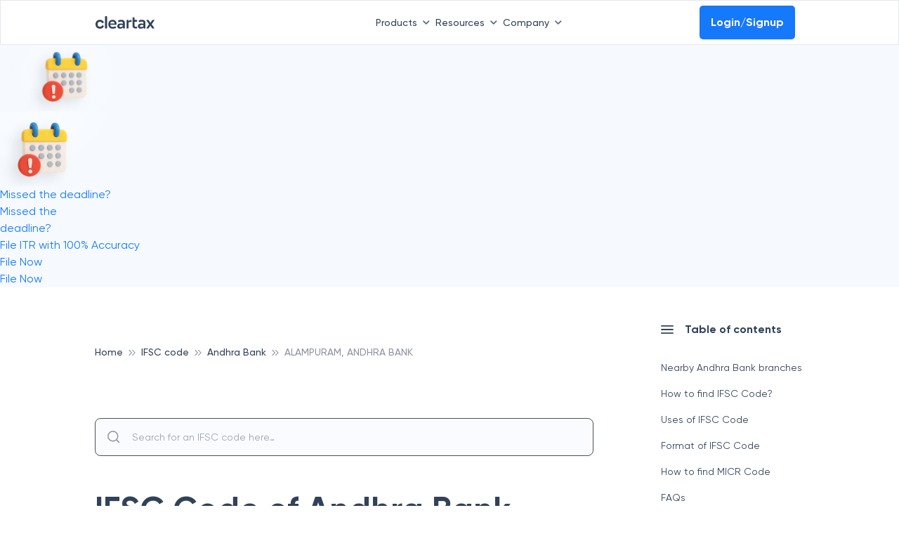

--- FILE ---
content_type: text/html; charset=utf-8
request_url: https://www.google.com/recaptcha/api2/anchor?ar=1&k=6LevgAErAAAAAKzR-MPcdXwti7lpxV3-jOPM0vL2&co=aHR0cHM6Ly9jbGVhcnRheC5pbjo0NDM.&hl=en&type=image&v=PoyoqOPhxBO7pBk68S4YbpHZ&theme=light&size=invisible&badge=bottomright&anchor-ms=20000&execute-ms=30000&cb=929iipqhoca6
body_size: 48448
content:
<!DOCTYPE HTML><html dir="ltr" lang="en"><head><meta http-equiv="Content-Type" content="text/html; charset=UTF-8">
<meta http-equiv="X-UA-Compatible" content="IE=edge">
<title>reCAPTCHA</title>
<style type="text/css">
/* cyrillic-ext */
@font-face {
  font-family: 'Roboto';
  font-style: normal;
  font-weight: 400;
  font-stretch: 100%;
  src: url(//fonts.gstatic.com/s/roboto/v48/KFO7CnqEu92Fr1ME7kSn66aGLdTylUAMa3GUBHMdazTgWw.woff2) format('woff2');
  unicode-range: U+0460-052F, U+1C80-1C8A, U+20B4, U+2DE0-2DFF, U+A640-A69F, U+FE2E-FE2F;
}
/* cyrillic */
@font-face {
  font-family: 'Roboto';
  font-style: normal;
  font-weight: 400;
  font-stretch: 100%;
  src: url(//fonts.gstatic.com/s/roboto/v48/KFO7CnqEu92Fr1ME7kSn66aGLdTylUAMa3iUBHMdazTgWw.woff2) format('woff2');
  unicode-range: U+0301, U+0400-045F, U+0490-0491, U+04B0-04B1, U+2116;
}
/* greek-ext */
@font-face {
  font-family: 'Roboto';
  font-style: normal;
  font-weight: 400;
  font-stretch: 100%;
  src: url(//fonts.gstatic.com/s/roboto/v48/KFO7CnqEu92Fr1ME7kSn66aGLdTylUAMa3CUBHMdazTgWw.woff2) format('woff2');
  unicode-range: U+1F00-1FFF;
}
/* greek */
@font-face {
  font-family: 'Roboto';
  font-style: normal;
  font-weight: 400;
  font-stretch: 100%;
  src: url(//fonts.gstatic.com/s/roboto/v48/KFO7CnqEu92Fr1ME7kSn66aGLdTylUAMa3-UBHMdazTgWw.woff2) format('woff2');
  unicode-range: U+0370-0377, U+037A-037F, U+0384-038A, U+038C, U+038E-03A1, U+03A3-03FF;
}
/* math */
@font-face {
  font-family: 'Roboto';
  font-style: normal;
  font-weight: 400;
  font-stretch: 100%;
  src: url(//fonts.gstatic.com/s/roboto/v48/KFO7CnqEu92Fr1ME7kSn66aGLdTylUAMawCUBHMdazTgWw.woff2) format('woff2');
  unicode-range: U+0302-0303, U+0305, U+0307-0308, U+0310, U+0312, U+0315, U+031A, U+0326-0327, U+032C, U+032F-0330, U+0332-0333, U+0338, U+033A, U+0346, U+034D, U+0391-03A1, U+03A3-03A9, U+03B1-03C9, U+03D1, U+03D5-03D6, U+03F0-03F1, U+03F4-03F5, U+2016-2017, U+2034-2038, U+203C, U+2040, U+2043, U+2047, U+2050, U+2057, U+205F, U+2070-2071, U+2074-208E, U+2090-209C, U+20D0-20DC, U+20E1, U+20E5-20EF, U+2100-2112, U+2114-2115, U+2117-2121, U+2123-214F, U+2190, U+2192, U+2194-21AE, U+21B0-21E5, U+21F1-21F2, U+21F4-2211, U+2213-2214, U+2216-22FF, U+2308-230B, U+2310, U+2319, U+231C-2321, U+2336-237A, U+237C, U+2395, U+239B-23B7, U+23D0, U+23DC-23E1, U+2474-2475, U+25AF, U+25B3, U+25B7, U+25BD, U+25C1, U+25CA, U+25CC, U+25FB, U+266D-266F, U+27C0-27FF, U+2900-2AFF, U+2B0E-2B11, U+2B30-2B4C, U+2BFE, U+3030, U+FF5B, U+FF5D, U+1D400-1D7FF, U+1EE00-1EEFF;
}
/* symbols */
@font-face {
  font-family: 'Roboto';
  font-style: normal;
  font-weight: 400;
  font-stretch: 100%;
  src: url(//fonts.gstatic.com/s/roboto/v48/KFO7CnqEu92Fr1ME7kSn66aGLdTylUAMaxKUBHMdazTgWw.woff2) format('woff2');
  unicode-range: U+0001-000C, U+000E-001F, U+007F-009F, U+20DD-20E0, U+20E2-20E4, U+2150-218F, U+2190, U+2192, U+2194-2199, U+21AF, U+21E6-21F0, U+21F3, U+2218-2219, U+2299, U+22C4-22C6, U+2300-243F, U+2440-244A, U+2460-24FF, U+25A0-27BF, U+2800-28FF, U+2921-2922, U+2981, U+29BF, U+29EB, U+2B00-2BFF, U+4DC0-4DFF, U+FFF9-FFFB, U+10140-1018E, U+10190-1019C, U+101A0, U+101D0-101FD, U+102E0-102FB, U+10E60-10E7E, U+1D2C0-1D2D3, U+1D2E0-1D37F, U+1F000-1F0FF, U+1F100-1F1AD, U+1F1E6-1F1FF, U+1F30D-1F30F, U+1F315, U+1F31C, U+1F31E, U+1F320-1F32C, U+1F336, U+1F378, U+1F37D, U+1F382, U+1F393-1F39F, U+1F3A7-1F3A8, U+1F3AC-1F3AF, U+1F3C2, U+1F3C4-1F3C6, U+1F3CA-1F3CE, U+1F3D4-1F3E0, U+1F3ED, U+1F3F1-1F3F3, U+1F3F5-1F3F7, U+1F408, U+1F415, U+1F41F, U+1F426, U+1F43F, U+1F441-1F442, U+1F444, U+1F446-1F449, U+1F44C-1F44E, U+1F453, U+1F46A, U+1F47D, U+1F4A3, U+1F4B0, U+1F4B3, U+1F4B9, U+1F4BB, U+1F4BF, U+1F4C8-1F4CB, U+1F4D6, U+1F4DA, U+1F4DF, U+1F4E3-1F4E6, U+1F4EA-1F4ED, U+1F4F7, U+1F4F9-1F4FB, U+1F4FD-1F4FE, U+1F503, U+1F507-1F50B, U+1F50D, U+1F512-1F513, U+1F53E-1F54A, U+1F54F-1F5FA, U+1F610, U+1F650-1F67F, U+1F687, U+1F68D, U+1F691, U+1F694, U+1F698, U+1F6AD, U+1F6B2, U+1F6B9-1F6BA, U+1F6BC, U+1F6C6-1F6CF, U+1F6D3-1F6D7, U+1F6E0-1F6EA, U+1F6F0-1F6F3, U+1F6F7-1F6FC, U+1F700-1F7FF, U+1F800-1F80B, U+1F810-1F847, U+1F850-1F859, U+1F860-1F887, U+1F890-1F8AD, U+1F8B0-1F8BB, U+1F8C0-1F8C1, U+1F900-1F90B, U+1F93B, U+1F946, U+1F984, U+1F996, U+1F9E9, U+1FA00-1FA6F, U+1FA70-1FA7C, U+1FA80-1FA89, U+1FA8F-1FAC6, U+1FACE-1FADC, U+1FADF-1FAE9, U+1FAF0-1FAF8, U+1FB00-1FBFF;
}
/* vietnamese */
@font-face {
  font-family: 'Roboto';
  font-style: normal;
  font-weight: 400;
  font-stretch: 100%;
  src: url(//fonts.gstatic.com/s/roboto/v48/KFO7CnqEu92Fr1ME7kSn66aGLdTylUAMa3OUBHMdazTgWw.woff2) format('woff2');
  unicode-range: U+0102-0103, U+0110-0111, U+0128-0129, U+0168-0169, U+01A0-01A1, U+01AF-01B0, U+0300-0301, U+0303-0304, U+0308-0309, U+0323, U+0329, U+1EA0-1EF9, U+20AB;
}
/* latin-ext */
@font-face {
  font-family: 'Roboto';
  font-style: normal;
  font-weight: 400;
  font-stretch: 100%;
  src: url(//fonts.gstatic.com/s/roboto/v48/KFO7CnqEu92Fr1ME7kSn66aGLdTylUAMa3KUBHMdazTgWw.woff2) format('woff2');
  unicode-range: U+0100-02BA, U+02BD-02C5, U+02C7-02CC, U+02CE-02D7, U+02DD-02FF, U+0304, U+0308, U+0329, U+1D00-1DBF, U+1E00-1E9F, U+1EF2-1EFF, U+2020, U+20A0-20AB, U+20AD-20C0, U+2113, U+2C60-2C7F, U+A720-A7FF;
}
/* latin */
@font-face {
  font-family: 'Roboto';
  font-style: normal;
  font-weight: 400;
  font-stretch: 100%;
  src: url(//fonts.gstatic.com/s/roboto/v48/KFO7CnqEu92Fr1ME7kSn66aGLdTylUAMa3yUBHMdazQ.woff2) format('woff2');
  unicode-range: U+0000-00FF, U+0131, U+0152-0153, U+02BB-02BC, U+02C6, U+02DA, U+02DC, U+0304, U+0308, U+0329, U+2000-206F, U+20AC, U+2122, U+2191, U+2193, U+2212, U+2215, U+FEFF, U+FFFD;
}
/* cyrillic-ext */
@font-face {
  font-family: 'Roboto';
  font-style: normal;
  font-weight: 500;
  font-stretch: 100%;
  src: url(//fonts.gstatic.com/s/roboto/v48/KFO7CnqEu92Fr1ME7kSn66aGLdTylUAMa3GUBHMdazTgWw.woff2) format('woff2');
  unicode-range: U+0460-052F, U+1C80-1C8A, U+20B4, U+2DE0-2DFF, U+A640-A69F, U+FE2E-FE2F;
}
/* cyrillic */
@font-face {
  font-family: 'Roboto';
  font-style: normal;
  font-weight: 500;
  font-stretch: 100%;
  src: url(//fonts.gstatic.com/s/roboto/v48/KFO7CnqEu92Fr1ME7kSn66aGLdTylUAMa3iUBHMdazTgWw.woff2) format('woff2');
  unicode-range: U+0301, U+0400-045F, U+0490-0491, U+04B0-04B1, U+2116;
}
/* greek-ext */
@font-face {
  font-family: 'Roboto';
  font-style: normal;
  font-weight: 500;
  font-stretch: 100%;
  src: url(//fonts.gstatic.com/s/roboto/v48/KFO7CnqEu92Fr1ME7kSn66aGLdTylUAMa3CUBHMdazTgWw.woff2) format('woff2');
  unicode-range: U+1F00-1FFF;
}
/* greek */
@font-face {
  font-family: 'Roboto';
  font-style: normal;
  font-weight: 500;
  font-stretch: 100%;
  src: url(//fonts.gstatic.com/s/roboto/v48/KFO7CnqEu92Fr1ME7kSn66aGLdTylUAMa3-UBHMdazTgWw.woff2) format('woff2');
  unicode-range: U+0370-0377, U+037A-037F, U+0384-038A, U+038C, U+038E-03A1, U+03A3-03FF;
}
/* math */
@font-face {
  font-family: 'Roboto';
  font-style: normal;
  font-weight: 500;
  font-stretch: 100%;
  src: url(//fonts.gstatic.com/s/roboto/v48/KFO7CnqEu92Fr1ME7kSn66aGLdTylUAMawCUBHMdazTgWw.woff2) format('woff2');
  unicode-range: U+0302-0303, U+0305, U+0307-0308, U+0310, U+0312, U+0315, U+031A, U+0326-0327, U+032C, U+032F-0330, U+0332-0333, U+0338, U+033A, U+0346, U+034D, U+0391-03A1, U+03A3-03A9, U+03B1-03C9, U+03D1, U+03D5-03D6, U+03F0-03F1, U+03F4-03F5, U+2016-2017, U+2034-2038, U+203C, U+2040, U+2043, U+2047, U+2050, U+2057, U+205F, U+2070-2071, U+2074-208E, U+2090-209C, U+20D0-20DC, U+20E1, U+20E5-20EF, U+2100-2112, U+2114-2115, U+2117-2121, U+2123-214F, U+2190, U+2192, U+2194-21AE, U+21B0-21E5, U+21F1-21F2, U+21F4-2211, U+2213-2214, U+2216-22FF, U+2308-230B, U+2310, U+2319, U+231C-2321, U+2336-237A, U+237C, U+2395, U+239B-23B7, U+23D0, U+23DC-23E1, U+2474-2475, U+25AF, U+25B3, U+25B7, U+25BD, U+25C1, U+25CA, U+25CC, U+25FB, U+266D-266F, U+27C0-27FF, U+2900-2AFF, U+2B0E-2B11, U+2B30-2B4C, U+2BFE, U+3030, U+FF5B, U+FF5D, U+1D400-1D7FF, U+1EE00-1EEFF;
}
/* symbols */
@font-face {
  font-family: 'Roboto';
  font-style: normal;
  font-weight: 500;
  font-stretch: 100%;
  src: url(//fonts.gstatic.com/s/roboto/v48/KFO7CnqEu92Fr1ME7kSn66aGLdTylUAMaxKUBHMdazTgWw.woff2) format('woff2');
  unicode-range: U+0001-000C, U+000E-001F, U+007F-009F, U+20DD-20E0, U+20E2-20E4, U+2150-218F, U+2190, U+2192, U+2194-2199, U+21AF, U+21E6-21F0, U+21F3, U+2218-2219, U+2299, U+22C4-22C6, U+2300-243F, U+2440-244A, U+2460-24FF, U+25A0-27BF, U+2800-28FF, U+2921-2922, U+2981, U+29BF, U+29EB, U+2B00-2BFF, U+4DC0-4DFF, U+FFF9-FFFB, U+10140-1018E, U+10190-1019C, U+101A0, U+101D0-101FD, U+102E0-102FB, U+10E60-10E7E, U+1D2C0-1D2D3, U+1D2E0-1D37F, U+1F000-1F0FF, U+1F100-1F1AD, U+1F1E6-1F1FF, U+1F30D-1F30F, U+1F315, U+1F31C, U+1F31E, U+1F320-1F32C, U+1F336, U+1F378, U+1F37D, U+1F382, U+1F393-1F39F, U+1F3A7-1F3A8, U+1F3AC-1F3AF, U+1F3C2, U+1F3C4-1F3C6, U+1F3CA-1F3CE, U+1F3D4-1F3E0, U+1F3ED, U+1F3F1-1F3F3, U+1F3F5-1F3F7, U+1F408, U+1F415, U+1F41F, U+1F426, U+1F43F, U+1F441-1F442, U+1F444, U+1F446-1F449, U+1F44C-1F44E, U+1F453, U+1F46A, U+1F47D, U+1F4A3, U+1F4B0, U+1F4B3, U+1F4B9, U+1F4BB, U+1F4BF, U+1F4C8-1F4CB, U+1F4D6, U+1F4DA, U+1F4DF, U+1F4E3-1F4E6, U+1F4EA-1F4ED, U+1F4F7, U+1F4F9-1F4FB, U+1F4FD-1F4FE, U+1F503, U+1F507-1F50B, U+1F50D, U+1F512-1F513, U+1F53E-1F54A, U+1F54F-1F5FA, U+1F610, U+1F650-1F67F, U+1F687, U+1F68D, U+1F691, U+1F694, U+1F698, U+1F6AD, U+1F6B2, U+1F6B9-1F6BA, U+1F6BC, U+1F6C6-1F6CF, U+1F6D3-1F6D7, U+1F6E0-1F6EA, U+1F6F0-1F6F3, U+1F6F7-1F6FC, U+1F700-1F7FF, U+1F800-1F80B, U+1F810-1F847, U+1F850-1F859, U+1F860-1F887, U+1F890-1F8AD, U+1F8B0-1F8BB, U+1F8C0-1F8C1, U+1F900-1F90B, U+1F93B, U+1F946, U+1F984, U+1F996, U+1F9E9, U+1FA00-1FA6F, U+1FA70-1FA7C, U+1FA80-1FA89, U+1FA8F-1FAC6, U+1FACE-1FADC, U+1FADF-1FAE9, U+1FAF0-1FAF8, U+1FB00-1FBFF;
}
/* vietnamese */
@font-face {
  font-family: 'Roboto';
  font-style: normal;
  font-weight: 500;
  font-stretch: 100%;
  src: url(//fonts.gstatic.com/s/roboto/v48/KFO7CnqEu92Fr1ME7kSn66aGLdTylUAMa3OUBHMdazTgWw.woff2) format('woff2');
  unicode-range: U+0102-0103, U+0110-0111, U+0128-0129, U+0168-0169, U+01A0-01A1, U+01AF-01B0, U+0300-0301, U+0303-0304, U+0308-0309, U+0323, U+0329, U+1EA0-1EF9, U+20AB;
}
/* latin-ext */
@font-face {
  font-family: 'Roboto';
  font-style: normal;
  font-weight: 500;
  font-stretch: 100%;
  src: url(//fonts.gstatic.com/s/roboto/v48/KFO7CnqEu92Fr1ME7kSn66aGLdTylUAMa3KUBHMdazTgWw.woff2) format('woff2');
  unicode-range: U+0100-02BA, U+02BD-02C5, U+02C7-02CC, U+02CE-02D7, U+02DD-02FF, U+0304, U+0308, U+0329, U+1D00-1DBF, U+1E00-1E9F, U+1EF2-1EFF, U+2020, U+20A0-20AB, U+20AD-20C0, U+2113, U+2C60-2C7F, U+A720-A7FF;
}
/* latin */
@font-face {
  font-family: 'Roboto';
  font-style: normal;
  font-weight: 500;
  font-stretch: 100%;
  src: url(//fonts.gstatic.com/s/roboto/v48/KFO7CnqEu92Fr1ME7kSn66aGLdTylUAMa3yUBHMdazQ.woff2) format('woff2');
  unicode-range: U+0000-00FF, U+0131, U+0152-0153, U+02BB-02BC, U+02C6, U+02DA, U+02DC, U+0304, U+0308, U+0329, U+2000-206F, U+20AC, U+2122, U+2191, U+2193, U+2212, U+2215, U+FEFF, U+FFFD;
}
/* cyrillic-ext */
@font-face {
  font-family: 'Roboto';
  font-style: normal;
  font-weight: 900;
  font-stretch: 100%;
  src: url(//fonts.gstatic.com/s/roboto/v48/KFO7CnqEu92Fr1ME7kSn66aGLdTylUAMa3GUBHMdazTgWw.woff2) format('woff2');
  unicode-range: U+0460-052F, U+1C80-1C8A, U+20B4, U+2DE0-2DFF, U+A640-A69F, U+FE2E-FE2F;
}
/* cyrillic */
@font-face {
  font-family: 'Roboto';
  font-style: normal;
  font-weight: 900;
  font-stretch: 100%;
  src: url(//fonts.gstatic.com/s/roboto/v48/KFO7CnqEu92Fr1ME7kSn66aGLdTylUAMa3iUBHMdazTgWw.woff2) format('woff2');
  unicode-range: U+0301, U+0400-045F, U+0490-0491, U+04B0-04B1, U+2116;
}
/* greek-ext */
@font-face {
  font-family: 'Roboto';
  font-style: normal;
  font-weight: 900;
  font-stretch: 100%;
  src: url(//fonts.gstatic.com/s/roboto/v48/KFO7CnqEu92Fr1ME7kSn66aGLdTylUAMa3CUBHMdazTgWw.woff2) format('woff2');
  unicode-range: U+1F00-1FFF;
}
/* greek */
@font-face {
  font-family: 'Roboto';
  font-style: normal;
  font-weight: 900;
  font-stretch: 100%;
  src: url(//fonts.gstatic.com/s/roboto/v48/KFO7CnqEu92Fr1ME7kSn66aGLdTylUAMa3-UBHMdazTgWw.woff2) format('woff2');
  unicode-range: U+0370-0377, U+037A-037F, U+0384-038A, U+038C, U+038E-03A1, U+03A3-03FF;
}
/* math */
@font-face {
  font-family: 'Roboto';
  font-style: normal;
  font-weight: 900;
  font-stretch: 100%;
  src: url(//fonts.gstatic.com/s/roboto/v48/KFO7CnqEu92Fr1ME7kSn66aGLdTylUAMawCUBHMdazTgWw.woff2) format('woff2');
  unicode-range: U+0302-0303, U+0305, U+0307-0308, U+0310, U+0312, U+0315, U+031A, U+0326-0327, U+032C, U+032F-0330, U+0332-0333, U+0338, U+033A, U+0346, U+034D, U+0391-03A1, U+03A3-03A9, U+03B1-03C9, U+03D1, U+03D5-03D6, U+03F0-03F1, U+03F4-03F5, U+2016-2017, U+2034-2038, U+203C, U+2040, U+2043, U+2047, U+2050, U+2057, U+205F, U+2070-2071, U+2074-208E, U+2090-209C, U+20D0-20DC, U+20E1, U+20E5-20EF, U+2100-2112, U+2114-2115, U+2117-2121, U+2123-214F, U+2190, U+2192, U+2194-21AE, U+21B0-21E5, U+21F1-21F2, U+21F4-2211, U+2213-2214, U+2216-22FF, U+2308-230B, U+2310, U+2319, U+231C-2321, U+2336-237A, U+237C, U+2395, U+239B-23B7, U+23D0, U+23DC-23E1, U+2474-2475, U+25AF, U+25B3, U+25B7, U+25BD, U+25C1, U+25CA, U+25CC, U+25FB, U+266D-266F, U+27C0-27FF, U+2900-2AFF, U+2B0E-2B11, U+2B30-2B4C, U+2BFE, U+3030, U+FF5B, U+FF5D, U+1D400-1D7FF, U+1EE00-1EEFF;
}
/* symbols */
@font-face {
  font-family: 'Roboto';
  font-style: normal;
  font-weight: 900;
  font-stretch: 100%;
  src: url(//fonts.gstatic.com/s/roboto/v48/KFO7CnqEu92Fr1ME7kSn66aGLdTylUAMaxKUBHMdazTgWw.woff2) format('woff2');
  unicode-range: U+0001-000C, U+000E-001F, U+007F-009F, U+20DD-20E0, U+20E2-20E4, U+2150-218F, U+2190, U+2192, U+2194-2199, U+21AF, U+21E6-21F0, U+21F3, U+2218-2219, U+2299, U+22C4-22C6, U+2300-243F, U+2440-244A, U+2460-24FF, U+25A0-27BF, U+2800-28FF, U+2921-2922, U+2981, U+29BF, U+29EB, U+2B00-2BFF, U+4DC0-4DFF, U+FFF9-FFFB, U+10140-1018E, U+10190-1019C, U+101A0, U+101D0-101FD, U+102E0-102FB, U+10E60-10E7E, U+1D2C0-1D2D3, U+1D2E0-1D37F, U+1F000-1F0FF, U+1F100-1F1AD, U+1F1E6-1F1FF, U+1F30D-1F30F, U+1F315, U+1F31C, U+1F31E, U+1F320-1F32C, U+1F336, U+1F378, U+1F37D, U+1F382, U+1F393-1F39F, U+1F3A7-1F3A8, U+1F3AC-1F3AF, U+1F3C2, U+1F3C4-1F3C6, U+1F3CA-1F3CE, U+1F3D4-1F3E0, U+1F3ED, U+1F3F1-1F3F3, U+1F3F5-1F3F7, U+1F408, U+1F415, U+1F41F, U+1F426, U+1F43F, U+1F441-1F442, U+1F444, U+1F446-1F449, U+1F44C-1F44E, U+1F453, U+1F46A, U+1F47D, U+1F4A3, U+1F4B0, U+1F4B3, U+1F4B9, U+1F4BB, U+1F4BF, U+1F4C8-1F4CB, U+1F4D6, U+1F4DA, U+1F4DF, U+1F4E3-1F4E6, U+1F4EA-1F4ED, U+1F4F7, U+1F4F9-1F4FB, U+1F4FD-1F4FE, U+1F503, U+1F507-1F50B, U+1F50D, U+1F512-1F513, U+1F53E-1F54A, U+1F54F-1F5FA, U+1F610, U+1F650-1F67F, U+1F687, U+1F68D, U+1F691, U+1F694, U+1F698, U+1F6AD, U+1F6B2, U+1F6B9-1F6BA, U+1F6BC, U+1F6C6-1F6CF, U+1F6D3-1F6D7, U+1F6E0-1F6EA, U+1F6F0-1F6F3, U+1F6F7-1F6FC, U+1F700-1F7FF, U+1F800-1F80B, U+1F810-1F847, U+1F850-1F859, U+1F860-1F887, U+1F890-1F8AD, U+1F8B0-1F8BB, U+1F8C0-1F8C1, U+1F900-1F90B, U+1F93B, U+1F946, U+1F984, U+1F996, U+1F9E9, U+1FA00-1FA6F, U+1FA70-1FA7C, U+1FA80-1FA89, U+1FA8F-1FAC6, U+1FACE-1FADC, U+1FADF-1FAE9, U+1FAF0-1FAF8, U+1FB00-1FBFF;
}
/* vietnamese */
@font-face {
  font-family: 'Roboto';
  font-style: normal;
  font-weight: 900;
  font-stretch: 100%;
  src: url(//fonts.gstatic.com/s/roboto/v48/KFO7CnqEu92Fr1ME7kSn66aGLdTylUAMa3OUBHMdazTgWw.woff2) format('woff2');
  unicode-range: U+0102-0103, U+0110-0111, U+0128-0129, U+0168-0169, U+01A0-01A1, U+01AF-01B0, U+0300-0301, U+0303-0304, U+0308-0309, U+0323, U+0329, U+1EA0-1EF9, U+20AB;
}
/* latin-ext */
@font-face {
  font-family: 'Roboto';
  font-style: normal;
  font-weight: 900;
  font-stretch: 100%;
  src: url(//fonts.gstatic.com/s/roboto/v48/KFO7CnqEu92Fr1ME7kSn66aGLdTylUAMa3KUBHMdazTgWw.woff2) format('woff2');
  unicode-range: U+0100-02BA, U+02BD-02C5, U+02C7-02CC, U+02CE-02D7, U+02DD-02FF, U+0304, U+0308, U+0329, U+1D00-1DBF, U+1E00-1E9F, U+1EF2-1EFF, U+2020, U+20A0-20AB, U+20AD-20C0, U+2113, U+2C60-2C7F, U+A720-A7FF;
}
/* latin */
@font-face {
  font-family: 'Roboto';
  font-style: normal;
  font-weight: 900;
  font-stretch: 100%;
  src: url(//fonts.gstatic.com/s/roboto/v48/KFO7CnqEu92Fr1ME7kSn66aGLdTylUAMa3yUBHMdazQ.woff2) format('woff2');
  unicode-range: U+0000-00FF, U+0131, U+0152-0153, U+02BB-02BC, U+02C6, U+02DA, U+02DC, U+0304, U+0308, U+0329, U+2000-206F, U+20AC, U+2122, U+2191, U+2193, U+2212, U+2215, U+FEFF, U+FFFD;
}

</style>
<link rel="stylesheet" type="text/css" href="https://www.gstatic.com/recaptcha/releases/PoyoqOPhxBO7pBk68S4YbpHZ/styles__ltr.css">
<script nonce="5ZzynJB7duwQRPJAoOJkXw" type="text/javascript">window['__recaptcha_api'] = 'https://www.google.com/recaptcha/api2/';</script>
<script type="text/javascript" src="https://www.gstatic.com/recaptcha/releases/PoyoqOPhxBO7pBk68S4YbpHZ/recaptcha__en.js" nonce="5ZzynJB7duwQRPJAoOJkXw">
      
    </script></head>
<body><div id="rc-anchor-alert" class="rc-anchor-alert"></div>
<input type="hidden" id="recaptcha-token" value="[base64]">
<script type="text/javascript" nonce="5ZzynJB7duwQRPJAoOJkXw">
      recaptcha.anchor.Main.init("[\x22ainput\x22,[\x22bgdata\x22,\x22\x22,\[base64]/[base64]/[base64]/[base64]/cjw8ejpyPj4+eil9Y2F0Y2gobCl7dGhyb3cgbDt9fSxIPWZ1bmN0aW9uKHcsdCx6KXtpZih3PT0xOTR8fHc9PTIwOCl0LnZbd10/dC52W3ddLmNvbmNhdCh6KTp0LnZbd109b2Yoeix0KTtlbHNle2lmKHQuYkImJnchPTMxNylyZXR1cm47dz09NjZ8fHc9PTEyMnx8dz09NDcwfHx3PT00NHx8dz09NDE2fHx3PT0zOTd8fHc9PTQyMXx8dz09Njh8fHc9PTcwfHx3PT0xODQ/[base64]/[base64]/[base64]/bmV3IGRbVl0oSlswXSk6cD09Mj9uZXcgZFtWXShKWzBdLEpbMV0pOnA9PTM/bmV3IGRbVl0oSlswXSxKWzFdLEpbMl0pOnA9PTQ/[base64]/[base64]/[base64]/[base64]\x22,\[base64]\\u003d\\u003d\x22,\x22wpLCiMKFw7zDhcOIwqvDt8Oew5PCo1BjV8KMwpwQQTwFw4LDpB7DrcOVw73DosOrdcOgwrzCvMKFwoHCjQ5pwoM3f8OxwoNmwqJJw4jDrMOxHnHCkVrCpwBIwpQEK8ORwpvDkcK+Y8Orw6LCgMKAw758KjXDgMK0wr/CqMOdXnHDuFNCwqLDviMdw4XCln/Ch1lHcHptQMOeNHN6VHDDiX7Cv8OLwr7ClcOWMmXCi0HCjTkiXxfCpsOMw7l+w5FBwr5Mwr5qYBPCmmbDnsO7ScONKcKKQSApwpTCmmkHw73CumrCrsOjdcO4bTfCtMOBwr7DqcKmw4oBw4LCnMOSwrHClGJ/wrhFDWrDg8KYw7DCr8KQRgkYNxAcwqkpRcK3wpNMEcOpwqrDocOwwrzDmMKjw7xJw67DtsOOw7RxwrtiwqTCkwAvR8K/[base64]/e8KFwqnCusOpwqYvFsKUbMOCbwrDjcKvwo3DgsKUwrPComxNP8K9wqLCuEINw5LDr8OtDcO+w6jCkMOPVn5vw5bCkTM0wrbCkMK+XWcIX8OASCDDt8Ohwq3DjA9pIsKKAUDDg8KjfSAMXsO2XWlTw6LCmWURw5ZnOm3Dm8KJwrjDo8ONw4HDg8O9fMOyw4/CqMKcRMO7w6HDo8K7wpHDsVYqOcOYwoDDhsOLw5ksHhAZYMOow7nDihR6w6phw7DDjnFnwq3DpHLChsKrw7TDu8OfwpLCqcKGJMOmC8KSc8O9w5BSwpFEw4JVw7XCvMO1w7IEIMKAUm/CkArCsjfDmMK1wqPCqU/CrsKhTT1aayTCgD/[base64]/Dg8KdL2nDo0PDqnbDig8pQMO7HcKaWMO1wpRmw5Ezwq/[base64]/Dg2bDmcKbwp09wpTCnnvCs8KUwporeh4VwrsNw6LCmcKZccKmw5rDssKkw6Fnw4vCjMOCw6o5KMKhw6QAw4zCk1waHQFGw5rDnGI/w7vCg8KjNcKTwpBKEcOicsO7wqEiwr3DoMK9wprDiwLDjTzDozLCgxTCpsOaS2bDjMOYw5dFa0zCgh/CuGPDkRnDhQUZworDosKiOQEaw5IQwpHClcKQwowhEcO+YsKbwoAwwrlUYMOnw4nCsMO8w7ZTWMOeZSzClhrDocK6d3/CvDxhAcO9wrwuw7/[base64]/wo7Dr8OVw4ZvLUg9wq4uXsKZAxHDgsK3wrAHw7vDusOUKMKrP8Owb8O/IMK7w5DDrMOTwpjDrhXCosOXc8OBwpAwIFrDmTjCo8OXw4bChMKNw7PCpWjCvcOwwokUYMKWScKufiY6w6Jaw7c7bFQiIMOtcwHDvj3CqsO/[base64]/[base64]/ChcOlUcKpwqXDosOMwq5OZG8pwprCv8K6w6RWQ8Old8Kkwox0QsK2w7t+w7nCvcOiX8Odw7bCqsKfNWLDiCPDsMKXw4DCkcKTa0lQb8OKfsOPwrcqw44QBUIwAhdhw6zCv1XCvMKFXyTDoW7CsnMcSybDug89J8KYZMO9MHrCtBHDkMKdwro/wpMqAyDCjsKzw5NDEXvCoQfDtXR3ZMO2w5XDgB9gw7nChMOFGnUfw77CmsOxZVLCimwmw510McKVaMK/w5XChUTDrcKOw7nCrsKjwrIvVcOKwq/Cni8aw7/DisOhRCHCuxYVQ3/CoVLDm8Kfw61Mf2XDkXLDlcKewoIxwr3Cj2TCiQdewrfCoBHDhsOUJQZ7EC/CoGTDn8O8wpTDsMKrfSvDtlLDqsK4FsO4w6XCnENEw5MrZcKqMAcvecOkw4Z9wpzDj00BcMKlUU92w5bDsMK5wp7DkcKBwrHCmMKGw74GE8Otwo1SwrHCksKTRUchw7LDlMKEwpTCq8KkTsK4w6oRDVNmw5oMwoloIyhcw7EnJcKJwphRLyfDj1xPTynCqcK/w6TDuMOrw4xPOXrClijCnGDDksOdNXLCvCrCusK6wolfwqnDi8K6VsKGw7YdRignwpDDlcOeJxB7fsKHZ8K3dRHCj8Okwo4/GcOzGCovw5XCocO2b8Oew53Cm1vDu0QmZA8kZnLDh8KmwofClGtEZsOHPcOtw7HCqMO/AsO1wrIBeMOSw7MZw5pWwrvChMKEEMK1wpfDn8KZPsOpw6nDgMOow6HDvGvDpQk4wq5CFcKjw4bCh8KpVMOjw4/Dm8KgfT8tw5nDqcOtOMKpZsKBw6gtU8OBMMKLw5NmWcKaWRZ9wp7CjMOZKDRyK8KDworDoxx2UG/CocO/NMKRSXVSBm7DocK4WjtQeR45FsOiA1bDpMOhD8K6EMO8wpbCvsOsTTrConZkw5/DtMOdwofDkMO/[base64]/[base64]/CoiJ6Z8KQw5BnYsKiQRgpHR51BMOhw5TDh8K4w77DqsKYVMODDEY+P8OaUHQJwo3DocOTw5rClsOAw7MBw5J3E8OdwpvDsjbDk0Ekw6dSw5tlwr7CvWI+MGBnwq5hw7XCk8K2QGQEL8OUw600R250wolRw50VL3kmwoDCqH/DhUY2Z8KZaD/CmMOQGHVQFGnDp8KJwqXCviwoXMOgw5zChxNPB3nDoQ/Dl1MlwoxnAMK0w7vCqMKxDwAYw6zCoH3DkCtVwpA9w77Ch3s2Shcaw7jCvMKTM8KeLhHCigXDtsKuwqfCpkJaFMKmb1PCkSHCmcKtw71AWBrCm8KiRUAoABTDmcOuwp5Lw43DisOFw4TClMOtwr/Cig3Cm1sdWmVtw5rCpcOxBx3DqsOpwq1NwqTDg8OJwqjCocOiw6vCl8OQwoPCncKjLsOPc8KNwprCrnlaw4zDhSBvdMKOEFhjTsOJw6tXw4lvwo3Dl8KUbmJ2w6w1QsOIw6t8wqvChEHCuFTDt1c/wo3Chn57w6VtKg3CnULDp8OhFcKZXRYNZcKLIcOTKE3DjjPCnMKHXj7Ds8OAwqjCjwglc8KxY8ONw74NeMKJw6rCjBhsw7DCtsOjYw3DszDDpMKvwo/DvV3DgxABCsKfEBvDnk3CicOUw4Q0QsKHaysVR8KhwrDCggHDvcKBBsO+w4HDi8Ktwr05UgnCpm/DlQA9wr1Dw7TDqcO9w4bCncKDwovDrjxcZsKqVWEGSk7Di1QowoHDu3/Com7Cr8O6wqZOw68BdsKyfsOeasKOw5xLbhLDmMKKw6F1SsKlUSfCtMKywpTDg8OoUU3CpzQcS8O7w4bChE7CmHLCigvCicK5LsKxw7N/e8OYejBHKcOnw53CqsKewpB4fUfDtsOUw4nCvGbDsz3Dj3w7JsObdsOZwo3CncOLwp/[base64]/DtsOyJihEwr1HYiHDksK2RMKVw7fDr8KtD8OcFCTDoQDCsMOnYlvChsOnwqHDrMO+PMOvZMKqYcKASwTCrMKXEQhowqVjGMKXw7EKwrjCrMOWDhgAwqQnTsKjfMKcPzvDqUzCuMK1YcO6XMOoSMKqTmBqw4giwpg9w4xXZ8OTw5nCtUXDlMO1w7bCjMO4w57Cr8Kdwq/CmMOYw7TClzVlDX0XfMO9w40ubivDnhzDhz/[base64]/Cl8OVwopjUcK5wqvChwPCrMKnwp/Crgpww4tdw7XCocKkw7vClH/CizImwrfDvsKDw5wGwrjDlDIWwrjDj0JEHsOFbsOnw5VMw7VvwpTCmMKQHQVDw7NMw5HCkm7DhnXDjk7DnXo9w6JlSMKEdTzDmTBMJiEGb8OXwoTDnCA2w5jDoMKhwo/DjFd5Zn4ow6TCsV7Dn2M/[base64]/VkRSwoXCp0gcPsKHAg0mGwhpFMOKwprDjMKRfMKgwrHCkh7DiSDChikLw7/[base64]/VDJ0wpzCh3/CtnzCgGNuPMOTbsOMC3jDiMK9wqrDmsKEfjHCnnEyFsO6CsOtwqhgw6jDmcOyAcK9w6bCvRbCvCfCukAMFMKCVzIQw7nCsC5mb8Owwp/Ci1zCqn9PwqFsw74kL3DDtVXDhXLCvRDDmWbCkgzCtsOKw5EIw6xNwoXCh2NCw758w7/CqCLCrsOGw5LChcO3YMOcw75oMgYtwq3DlcOQwoIHwpbDqMOJQjnDowDCs2nCiMOhccOEw61yw5B0wpVvw7spw645w57DgcKMXcO7w47DgsKbb8KaYcK6YcKyNsKkw5bCgWIEw6hqwpM6wrLDsXvDpGPCogrDgTXDoQ7CghY/fUZQwqzCoB/DlsKvJBgnAwHDgsKNRCjDizrDnS7CocKfwo7DjcOMC2nDokw8wq0EwqVWwrA/w79RS8KlUUxcMw/CvcKOw4Ykw7o8LsOhwpJrw4DCsE3CocKlW8Krw4fCucOpI8OgwrXDocKPdMOnNcKAw5LDoMKcwr8Cw7xPwp3DvlgSwqnCqA3DgMKhwoBWw6fDgsOuWHfCrMODPCHDoX/CgcKmFwHCjsOAwpHDnn8xwpBbwq5WdsKFAE8RSnYdwrNfwobDqxsNZMOjPMKRfcOfw5/CmsO2WR7CjsO6XcK2N8KcwqMpw4lYwp7CkMO5w51/woDClcKQwoAgwoTDmxTCoykMw4Y/wqVEwrfDhDoLGMKlw6/[base64]/CtMKBEXXDhFIKw6PComfCtRPDohELw73DihXDjkZkKGF6w6/CmSHCn8KxdAN3TcOAA1nDucOiw6XDsDDCiMKrU0xWw69Gw4d0UibCrBLDksORwrIEw6jCiQjDjQZ+wpjDlgdNJ30NwoYjwrrDq8Olwq0Gw4hYf8O+X1M5IQR5aFfDrMO1w7wgwo0hw5fDn8OpLcKLesKQGEXCrm/Ds8K5QAM9G2FQw75xRW7DjcKpWsKxwqvDgmLCqMKDwoXDocK2wojCsQ7CvcKyFHjDgMKfwoLDgMKvw7bDq8OfOwzDhFLDu8OSw5fCs8OyQMOWw7DDhlgsDjY0YcOqXWN/GcO2PsO7JG1vwpHCh8OFN8KJckQnwoXDlUwKwqM5BMKrw5rCtn0zwrwSP8Ksw5zCp8OCwo/Ch8K7HcObWAQXUi/DsMKxwrk2wpUyE0U1w5jCt3jDlMKowozCpsO2w77DmsOOwrEsBMKyWC3DqlLDuMO3wq5YN8KZL03CrCPDpMOQw53DlcKaWwjCicKBSiDCgWkVcMONwqnCp8Khwo8VJWdLaQnChsKbw7wkcsOjHV/DgsKTYHrCg8Ocw5NfGcKrM8Kpc8KAH8KNwohtwpPCti4EwqZNw5/[base64]/ChMOEw4DCtBjCvS/[base64]/w4fDgRLDnGtOWQRaHC9Rw4DDkCBRBy9+VsKmwrs6w4jCkMOEYMOFwrFdZ8KXM8OTal0gwrLDqVbCsMO8wqjCuCnCvUrDiA1IbhUCPlI1V8Kww6Y2wp1bCxIfw7vCvRNqw5/CpFpGwqAABkjCp0Qpw5vCksOgw58bC1/CvjvDqsKPN8KrwqnCk2QCY8Kjw6LDvcKDFUYdwpbClsO8RcOEwqrDtHvCk0o+D8O7wp7DksOrI8KQwqEJwoJMV3XCs8O2Hh1hIg3CgVvDnMKrw6nCnMO/w4rCgMO2TMK1wp3DoQbDqQ/Dhig+wpzDssKvbMKQDcK2Nx4NwpsZwqQlehXCnhlqw6jDkCnChW5PwoPDpT7Dh0R8w47Dm3kMw5AJw7HCsk/Cvmcqw7zCuzlrS3guWlzCjGIuMsOfD0LCq8KkGMOUwrZnSMKDw5TCj8OFw4jCpzvChTIGHCAyCVY7w7zDoSUYcyLChy4FwovCksO8wrRXE8O+w4rDs0cvIMK5HzTDj0rCm1kRwqDCm8K8Fg9Hw5rClwvClcO7BsK7w6k/woAbw7YjX8O0HMK6wojDn8KcEgt9w73DqsKyw5IaXsOfw6PCjiPChsKCw6QIw7/DtcKQwq/Dp8KTw4PDgcKtw4JXw4rCrMOibnlhdsK4wr/Cl8Ozw5cSZBYzwqUkf0PCuiXDncOYw4/[base64]/[base64]/Ch3rCpgwEwrRue8OAYsOOwrrCoMKFwr3Ck1DCusO4d8KxJ8KIwpDDp2Vedn90VcK4a8KFAsOwwqzCg8OKw4QHw6Fqw6bCnAkbw4jCnUXDiVvChUHCunwqw77DgMKEYcKawokzZhkmwqjCk8O6MA/[base64]/[base64]/DlArCigbDmR/Dn0DCkRHCq8KDMsKnFMK/EMKvdFjCpX9kwpbCsm0wJG0YKiTDr17Ct1vCgcK0UExOw6FowpJ/w4fDvcOHUFoSw5TCi8KjwrnCjsK7wqLDkMOfWXbCmHsyWcKPwpnDjhcWwphzQEfCjSVEw5bCkMKwZTvCucKBfMOFw5bDmT0QP8OswqbCuyZqbsOLw5YmwpRUw4nDvwrDrCMFOMOzw4B5w4kWw6lvYMOMdRDDs8Kvw7w/aMKuaMKiCELDqcK4PB8ow44Qw5DCpMK6WzPCtcOnZMO3fMK7YcKsdsKaOMOYwpXDjiBxwq5WT8OeDcK5w4d/[base64]/[base64]/CkMKTwqjDn8KIw4UoYMO7HcODw4fDnWLCu0jChDXDrgTDu2XCl8Kvw7xuwoBJwrdDQh7DkcOZwoHDu8O5w4DDunvDq8Klw5V1YyYYwpALw5U9cl7CisO6w7A6w4kmMg7Do8K+YcK/NwImwqwJbUPCgsKbwq3Di8Opf1jCri/CncO0esKnIcKCw43CgsKVAEJUwo/CqcKbFMKbEzXDpibCuMORw6E/GGPDmAzCt8OJw4TDuWB7YMOrw6kdw6Nvwr0DZBZnOhYWw63DnzUtC8KgwoBNw5xmwpzDvMKmw6HCsCMbwq9WwpwhShF9wo1zwrIgwo7DkE0pw4fCosOGw4FecsKWRMO8wo9JwqjCiD/CtcO0w5rDqMO+wrILa8K5w64tIMKHwqDDtMKlw4Nmb8K9wrQtwo7CvjLDtcKlwogSHcKqWyVUwr/CnsO9CsK1eAROZMO1w7p9U8KGIMKFw4UCDDw2ecOrFMKIwpF9SsOkfcOrw6x0woXDnQjDmMOaw5fCgljDs8KyFAfCkcOhIcKMF8Kkw7HDhVkvd8KVwr/ChsKZCcOww7kTwofClg4pw6MXc8OiwrPCk8OpScKDRHjCr105XwdFQA/CvhzCsMKTbQ4cwr/DtENSwr7Cq8Kmw7rCpsO/LB7CpiDDjxfDmVRmAsKEJSwpwoPCksOmMcOIHTkOVsK4w5gaw5nCmMOmdsK2VGHDjA/CgcOKN8OwGMKsw5kLw7bCpBgIf8K+w64/wrxqw5F/w593w7UQwqbDhsKrQSjDqFJ+QHjCvwzChRwOBj0Mw5xww7HDisOdw68fEMKzbHllPsOMSMK7VMK4wqdPwpdUXMOrAVszwpTClMOJwr/DjTdNUGTClBwlN8Knc0/Cs2LDrHDCisKZV8OgwoDCqMO7XMOJdWnClMOiwrl8w7I0OMO9w4HDiADCqMOjTFVVwqkXwoDCuSTDnB7DqBktwrVkOTHCk8K+wrHDjMKsEsOCwrjCmnnDpWcuPg/CvBt3cBtUw4LChMOSL8Onw68Ow43Dn1vDrsOeNHzCmcOww57Ckmohw7VTwo3CuXPDl8Oqwq0dwpI/CQ7DlgjClsKXw44lw5XChsKLwo7Dk8KaTCgDwpjDoDIyInXCi8KFCMO0HsKcwqYSbMOnPMKPwo8ENlxRDxpgwqzDh1PCgnApI8O+WG/DpMKuCk3Cq8KkHcKzw4NfKFDCmFBQbSPDjkBowpdWwrfDsnRcw7BKDMKJfGh2AcKQw4IjwohybUxVBsOtwowGYMOoIcKEUcOtOwbCvMOcwrJhw6LDscO3w5fDhcOmfAjCgMK/BcOEDsKkXnXDpA7Cr8Oqw5nCisKow7Y5wrvDqcObw63Cl8OJZ1U4OsKOwphqw6vCg3d7ZEXDsEwTFMO/w4fDqcOTw4E3XcKHGcOScsK4wrjCoQF+CsOcw4XDkELDvMOOXAgwwqfDoz4xAcOgVk7CssKxw6snwpAPwrXCngAJw4jDlcOpwr7DnjNiwrfDrMOeB3pswqTCp8KeFMKsw5NyOWUkw68KwrHCiG46wobDmSthKmHDri3CuXjDssOPKcOawqEaTxDChSHDuiDCvD/DrAYawrZ7w71Sw7HCtH3CiRPDpsKneSvCnyjDvMKMP8OfIA1pSHjCnixtwpPCosKqwrnCm8OCwrvDgwHCrlTDun7CljHDoMKOesKkw4kzw7Q7Zz5IwoTCkG1jw7c0QHZ7w48rJ8KPCATCjXtiwpp7T8KRKcKMwro/[base64]/[base64]/KUnDoMKIVcOww4LCsBRVGndCJGQrHEkcwrTDiStde8OJw4fDu8KYw43DoMO4fMOswp3DjcOpw4TDiyBLW8OZZyzDpcOQw4wOw4zDtsOGZ8KEIzHDjhXChERuw7jCg8KBw74WLmcfYcOIbVDDqsO3woDDoCE3RMOISBLDrFhtw5rCsMK5Rx/[base64]/DhMOHw5fCtcKVw4LDp3vCmkZoGMOSwqVHc8KSLmHCt0pjwqPCicOMwqDDpsOewq/DqwbCuFzDscOWwrp0woDCusOoD29WM8Odw5jCjnHCiiHDjwDCmcKOEypFBB4IRXVgw7wLw4hswqbCgMKqwpZEw4DDsGDCoHzDvxQVGMKoMBBTQcKsTsK9w4nDksKDd29yw6bDo8KZwrBvw63DpsKeFj7Co8K8bgPCnWQ+wr0rZcKte3h7w7g/[base64]/w7/Di3bDqSkiJsOeKQFRwrPDnzrCnsOpM8KfAcKqAsKSw63DlMKIw744TD99w73Cs8Omw4PDssO/w5o1YcKeCcO+w7B2w53ChX/CucK9w6DCgELDnkBDPVjDt8KIwostw4PDglzDkMO2d8KRDcKdw6fDr8O7w5V7wpzDomrCtsK1w5zCo2/[base64]/SsOyLkvDqcKxdErDhMOJJcKTEUbCoyfCncKmw77ClcKWUBBpw54Cwp5RJktEFsO9DMOOwo/DhsO5d0XDmsONwr4pwoc5w5R5woHCrcOQP8OzwpnDiknDhHnCkcKVJMK5Ji0Uw6DDmsKswonCk0t/w4bCoMOzw4QwG8OHN8OeDsO8UyFYSMO5w4XCoxEMWsOaSVsfXjjCr2jDsMOtOCp0w6PDlHp+w6J9NjbDuwJBwr/DmCrCu3w/Ymdsw7zCpkt/TMOWwpoVw5DDhS0HwqfCqx11QsOhdsK9OsOuIMOzaHDDrABmw7XCqGfCnw1SGMKXw7sDw4/DgcO3UsKPJ2zDq8K3ZsOcVcO5w73DhsKFHChRS8Oww7XCnXbCrkYvwrFsaMK4wq7Dt8O2DVVdVcODw57CrXg4VMKlw4LChQzDqsKgw7JdY11vwqzDllfCkMOhw75iwqjCpsK/[base64]/Dj2IfK8OAW2rDs0QVw7DCtSd5w5BkIXjCqgnDjC/CrMOQYsOBBcOYAsKkagUBNnItwpZjO8K1w57CjnkGw5QEw5HDusKSe8Kaw5xkw67DnAvCqAoTEl/DrkvCqwMGw7RqwrRRYGbCjMOSw53CjMKIw6c/w7LDp8O+w5Jaw7MsSsOmNcOSOcKhLsOSw57CvcOUw7/[base64]/ClRfDjcKnUMKLVMO5Xl3DkW18w5MqWMO6wrXDqGtVwogiYsKbUgPDk8Oywp0QwpXCnjUMw53CtEBnwpnDhBQwwq0uw49hIFLCrMOjGcOvw45zwrLCtcK4wqXCo0nDjcKpSsKCw7fDhsKyRMO/[base64]/Cj8Ozw457w4/DvMOmwpcnw7xqw7/CuxvCrcKKZ3XCqGfCmFEMw6PDiMKWw4Zje8KhwpPCpVciwqTCsMKiwrAYw5vCoWZqEcOKfiXCk8KhGsOMw5oawpQuNE/DocKKKBzCh2cMwowYUMKtwonCoz/[base64]/DlxTDjARkw4TDsSjClg3DiMOxIMO1SMOzKmxGwqJVwogKwojDsSgFTFUhwpxkd8KvBkZZw7zCkT8qJBvCisOwY8OVwp1rw7bCp8OLKMOEw6TCr8KEeTLDmMKUQMOgw5LDmElhwr4fw5HDqMKyRlU/woXDpjAVw6jDhUPCqXN6e1DCrcORw4DClylNw4/Do8Ktd0Frw73Ctjcrwp7DoncswqXDhMKXQcKywpBKw6skd8ONEi/[base64]/[base64]/[base64]/CoizCk8K5GcOYJTzDiMOgb8KtHsKmw5/Ctys2BSLDrGMtwqtawofDrcKMecK8CsKzHMOQw7DDp8OywpV7wrAEw7/Du0vCqhkXWEJfw4Y3w7fCqQxfclQ1EgNXwrYdW1F/[base64]/U3s0JTjDrcODwpHChMO0L8OsNG/CnhXCi8K4Q8KRw5bDpjwgGBU6w4PDocKfTFHCg8OowqRqesKZw78xwqLDtDvCh8OOOTBnA3UjS8OTH2Iqw7bDkD/[base64]/CkCfDhRFmwqU9w7TDqcKRw4RpGH9uA8KMHcK7DsOxwqZEw4nDi8K3w6c2Jy06F8K7KgYPOFQUwrTDhTXCqR8PMDsSwpDCqQB1w4XDimlgw6zDpA3DlMKjfMKcFBRIwoDDl8Khw6PDl8OJw4rCvcO3wrTDssOcwpHDrkvClXYkwpAxwp/DtB3Cv8KrOUp0STl2wqc8OCc+woU7EcOXImdLCB/Cn8KlwrrDpsKVwqRzw41vwoJ8ZRjDi3nCq8OZUj5Cw55SRsOdb8KCwq8cQ8KPwogiw7NnG1sQwrY/w50WIMOHMU/CmB/Cqz1nw4zDh8OGwp3CqMOjw6HDrxzDsUbDqcKNR8Kxw5rDhcK/[base64]/CuMOCSgYIGMOIw4xuPVs0CwDCkkPDhyk5w5dzw6VXYVpGAcOywpAlJzXCilLDs1A3w6docQrDjcOzf0bDiMKRXHjDrMKPw4lBKBhzUBspITbCnsOSw4zCk2rClMOvYsOvwqMKwpkHdcOzwod8wozCtsKLAcKJw7ZBwqlAT8K/OsO2w5h1KcKWB8Omwo1PwokffRdMYBU4R8KGwqLDlQ7ClyEbE3bCpMKywqrDr8KwwqjDhcK8ciUvwotiDMO0OxrDmsKDw6cVw5jChcOMJsO0wqLCrFMewr3ClsOPw6ZeJxZLwq/DoMK8SRliQUjDv8OMwpfCkSdCKsK8wpvDnsK7woXCgcKjGT7DmV7Cr8OlIsO6w6piUhY0SkXDpkpawqrDlWl1fcOuwpPCpcOPUSQUwpEowpjDsyPDqHU0wqAYQ8OKDAJ/[base64]/w43DjcKafsOmcUVcw41AflBPEMOhRnvDvMKETMKPw74dAwXDjWItb3jCgsKHw6R/YsKrZxcIw7EawpErwoRIw6zDjEbCp8KyejYmZ8KDJ8OcSMOHR0hkw7nDuksPw5YcewrCkMO8w6YmBkM1w4l7wqbCosKUfMKBJCxpdlPCjsOGe8OjMsKeUmdbRlbDjcKdXsONw4XDnjXDp0BRYinDlBc7WF8qw6fDkj/DrT/[base64]/CocOsw6Y7TTVVwodLw7DCvGpIw6zDgH0MfDTDj8KKLDR1w4tTwrccw4XDhVF2woTDo8O6PC4eRj15w4ofwpvDmSYoGcOcT30aw43CtcKVbcORfiLCg8OzXsOPwqrDtMOeTSteQAgxw5jCuU4bwpbDs8Kowr/ClcOjQAfDvC9XGFpEw4jDmcKTXi5xwpjCkcKSeEgge8OVHhpAwr0twqxQOcOqw4hjwrLCsDnCg8KXGcKRDlQQW0Y3V8K2w60dY8OOwpQ7wqkFS0Q7wp3Dg3ViwrPCtF/Dl8KTQMKfwo91csKYF8O/QcKiwo3DmHc9w5PCocO/w5E2w5/Dl8Oww77CgHbCtMOUwrEQNjLDj8O2fSFnFMKfwps6w6F3FApAwqkEwr1IAW7DhQ8vI8KTDMOsasKJwpw8w60Nwo7CnmF2SEnDkHUfw7JdJiZPEsK7w6/DsgU8SG7CqWPCkMOcM8Oow53DhMOYYiE3OTBXVzfDqGzCr3HDiwUVwo57wpV0wpcBDSMzOcOsdjRSwrdwNHXDlsKyA3bDscOvF8OvN8OAwrTCj8OhwpYEwpFlwokYTcKoSsKLw6vDj8O/wpwxWsK6w4xFw6bCpMOEPMK1wqJqwopNeWNNXT0wwoLCrcKUYsKnw5kXwqDDgsKAKsOWw5TClRnCgwLDkSwXw5EDI8OvwpDDncKOw6TDjRnCswwvHsKlVwBAw6/[base64]/DszzCicODUcOWGMKJw5XDvMOAdcOsw45gG8O2H17CpXw9w7IlB8O+WMKML08ow6YWCMKfH2jDq8KEBxfDvcK6AcOnU2fCoFlWOD/CnQbCjGRIMMOCVEtYw7XDvCXCscOJwq4jwrhNwoXDn8Oyw6QBbTjDhMO1w7fDqGnDqsOwdcKjw57Cik/Cjl3CjMO0w6/CrWVENcKFez7DuDDCrcOSw7TCgUxlaWHColTDmMObJcKlw6TCpQTCoVHClh5Ow7XCjsKwckLCuiF+TTzDgcOBfMO2EW3Dv2PCicK1UcKmRcOCw7TCoAYbw4jDo8KnTyI7w4bCohfDuWVJwp9JwrHDnF5xOl7DvDbCnDINK3/DpRzDgFTCugPDig4gNS1pDHzDti8IC2QSw7FiesObHn0BR2XDkWN+wpV5dsOSVsO0clh1Y8OAwrHCok51dMKxfMOxYcOAw4kxw6VJw5TCg3kYwrdawpXDoA/[base64]/DgcKEw5tfOcKCMRQLwq8AQsKkw6zDgS41wrPDn2INwrEhwrPDt8KnwrXCrsKrw4/[base64]/Du8OYGWB+w5rDoT3DlCHDs0TCr0tkwpJVw60Pw55yCTRORndSDMKtD8OzwqhVw5jCtX0wdTMywoTCvMK6CsKEUGFAw7vDgMOCwoDChcO1wo0zwr/Dm8OXNsOnw4PDs8KwNQcow4fDl0nCthrCsHzCnhPCs33CsnIeA2AUwpVnwrHDiUJCwonDvMOpw57DicOUwqERwp4mAMOrwr5jKngJw5NjJ8ODwoQ/[base64]/PjFfeBdMSMK4fDseFsOsw5ooX20nw6tNwqnCusKOdsO3w4PCthnChcKTDsKbw7IdRMKGwp0YwrkRU8O/[base64]/wq/[base64]/[base64]/CusKIwrZnUilRw6DDiR3CjMOlYn01Wn7CnCvCkDAjRA9Fw5PDkjZtcsKyG8KqCkbDkMOKw7TCsErDr8KANRXDt8KcwqA5w5I+UmZZXnTDrMKrNMOddVdlEcOhw4VawpDDuB/Cm1chwrDClcOQAMO5PHjDj3Jxw4pfwrTDkcK0UkjCiXRlBsO9wqnDssOHYcOuw6vCqnXCsQhRf8KBcjtVWsKDLsKMwpEBwo0Mwp3ChsKCwqbCm20Qw7/Cn1M9fMOnwqAIBsKiPB4UTsOVw4bDqMOqw5LCnHfCn8K3w5nDvlXDoV/[base64]/w74tAMOywqzCiXhpKMKzwq1YZ0/CqxNFw7fDuSHDrsKgB8KHAcKlGMObw4o/wqDCusOICMOJwozDtsOrd2crwrpiwrnDi8OxFcOvw6FJwoXDgMKCwpV8XkPCtMKifMK2MsOcaSd/w6ZxMVE3wq7DvsKfwoA6ZMKMAcKJIsOww7rCpH/Cm2Agw5fDpMOvwozDugvCkzQaw7E1G3/Cg3UpQMOtw7xDw6PDgsKQf1YtBsOSO8KywpXDnsK1wpfCjcO4NQLDpsOISMKrw5PDrB7ChMO2AUdqw5hPwrnDr8KUwrw3ScOiNE/DisKDwpfCsV/DmsKRfMKLwpICMR8zUggtcWR8w6LDl8KvV1tmw6XDuA0AwphlV8Kuw5vDn8KDw4rCqHYlfCY/[base64]/Yz1wf8KEA8Oqe8KQACVWFcOGw4XCrx/Cl8OiwphbP8KmIUIWccOSwo7CtsOtVsOaw7VHFsOTw6ApUmvDs2HDusO+wpRvbMKKw4sXCCZxw7k4EcO8FMOzw6Y7csKxdxZRwpLCr8Ksw6d6w6rDr8KuB0HCk13CqEE/DsKkw4MnwobCn1ISSEl1G1clwp8sOEROB8OXPBM2C2PClsKREsKXwpDDvsO3w6bDtAEPG8KKwrTDnypYE8O6w4dQNUrCliBQdEYow5nDj8Opwq3DoWHCqjZhAsOFRWhCw5/Dj1Jfw7HDoxrChCxdwrrDsHAYESrCplBKw7zCl2/Cr8O/w5sHD8KRw5MZHyvCujfCuFIECMKcw71tRcONXEsQHDclFEnDlDFPPsO1O8OPwoM1O0EAwrsXwpzCm1YHO8OSK8K6ehHDhgd1UcOkw7/Ci8OmCcO1w5pJw6HDrH4lO00RFcOLYH7Cl8O4wokeF8OSwrRvV1MVw6XDksOWwo/[base64]/CoR1hGy8mcDACwpwgw4BIVsOjw4UDGD/DvcOCOcKdwrZfw6Eqw7jCucKJVHBLA3rDlWwywofDnR4hw5nDn8O2EcK7cEfCqMOVfm/[base64]/ClAk0woPDt8K9JcOuwqZNUMKxwo3DtsONw4fDvzXDh8KNw6R3MyLDhsOEN8K4CcKIPg1vC0BKD2nDucK9w6PCuE3DmsKxwrMwX8OZwr8bJcKlCcOuCMORGAjDmz7DpMKMLk7DtcK+BWUBUMK/dzkeeMOLHy/CvsKww4gVw6PDksKPwrV2wph8wojDuFnCk2LCjMKYYsOxVi/DkMOPK0XCuMOsMcOLwrlnw7tBdmgQwr4jPA3CnsK8w5bCvWtGwqlAXcKTIcObGsKmwpNRIkNvwrnDr8KHA8Kiw5XCscOfbW9/YMOKw5PDrcKbw63CuMO6EEvCkcOswqzCtXPDiHTDhiEUDBDDjMOvw5MlIsKFwqFQN8O0bMO0w4EBFGPCowzCuFHDqV/CiMOrXhrChTcCw7DDtC3CosOWA1B+w5bCssOuw4Mnw7dGAF9dSTR9BMKAw6dmw5cYw6fDszJaw6kGw6lEw5gdwpLCjMKSDMOHO05tLsKSwrVeHcOVw63DpsKiw5plG8ODw5FcHl1/WcO9N1/CgsKOwr5Yw4FVw5/DqcOPEcOdTHXDmcOLwo4ODMK/cQBTOMKTZANTD0kYK8KBTgLDgwvCqRwtLkHCrWgAwot5wo0mw7HCv8K3wqnCnMKqeMOGM2HDrnHCqB0vP8K/XMK9VCU7w4TDngFZUMKDw5VfwpImw5FCwr42w4/Dh8OFM8K0Y8Ohc0IywrZqw6U2w7vDs1gONVPDjGZJPGBBw54gHhIrwq5cUgPDvcOHNFkYD31tw4/DgEEVWcKkw7tVw4LCqsOSAjtmw4/DlzFCw7UgKwrCmkpnCMOqw75Sw4nCt8OhRcOmLgPDplJ+wrDDrcOfbFkDw77ChnU5w43Ck1zDocKxwoANB8KAwoJEX8OABzvDizlvwrVVw7E+wo/ClwzDucOuLUnDlWnDnCrDvnTCoB9ww6EIUw/DvHvCog1UdMKXw6nDssKiKAPDuW95w7rDmcOCwrJSK3rDl8KrQMKuA8OtwrQ5PxHCt8KIZR7DvsO1PFVcR8O8w5rCmDDCjsK2w5XCgCfCq0cGw63DtcOJRMKew4rDucKCw43ClhjDhQw5YsOXC3zDk2bDk2taDsOdF2wmw71kSS1JOcKGw5bCv8KnIsK/w4XDgwc/woAGw7/[base64]/I8Ocd8KtVDlsw5zDvsKpwo4EI0rCsjHCocKTEB1zW8KWPRjCgGfCkTdpCxUzw63DucK3w4rDgGTDosOUw5EgGcKJwr7Cj3jCgMOMZMK5w6tFAcOGw6HCoGPDgkDDjMKpwrPCjwLDtcKVQsO/w4zCv1MpAsKKwrY8dMOSQ2xxGMKtwqkOwrhvwr7Dk2saw4HDhSxFc1oALMKhCAA1PmHDkER/[base64]/[base64]/w4/DqsKLwqYbOTo7WXRIOsOLw4jDlcKuwqrClsKow6VqwrBKBzdcLhHCuHskw40gHsKwwq/Ci3DCnMKRXhPDksKiwrHCl8OXFcO/w4fDhcOXw5/ChB/[base64]/DtcKtw4DCucK4RgXDj3DDswBpwrdCw6IeBCQow7PDlcKhBCx+YMK4wrdUOlV7wpJvM2rCl1hpB8OVwq8Rw6ZrI8OHK8KWeiFuw53CuwUKEycYAcO3wrhBLMKIw57DqQIXwo/[base64]/[base64]/[base64]/CoMOybsOoQScCAcOaaSB3R8O2w7Avw5DDhBrChAbDvwFdCl4MTsKuwpDDssKjaV3DpcKnAsOYDMOkwr3DmRJ3fCBEwrHDvMOfwotJw5fDkUjCuAfDhVE/wp/CtWXDuxHChUEmw4QtJjNwwrfDh2XCq8OwwoHCoybDs8KXBcOsNMOhw64vVXxFw40ywqwgYUjDtFHCo0LDjHXCmi7CpcKoBMOGwoggwozCix3DqcO4wrIuwr/[base64]/DiSfDp3NsLARiw4vCnMOTfBwiwq/CpsKdw47Ci8KZKiLDqcOAQAnCu2nDhVTDrsK7w77Drg52w7QTXwsSN8KEOHfDpwM7U0DDmcKKwpHDvsKNYBzDjsKGwpcyI8KwwqXDnsOawrzDtMKvSsOPw4pxw7FCw6bCtsKOwrLCv8K1w7fDlsKJwrXCkEt8CSHCjMOYY8KqJEg0wrV9wqfDhcKyw7/DlnbCtsKMwpzDlSddKmshJUrDu2PDv8OewodMwrkCEcK5wpPCgMO4w6d8w6F5w6oEwqkrw6ZfVsKjPMO5UMOydcOEwoQXVsObDcOmwoXDnHHCt8OLC2PCt8O9w5h/w5pAdGFpfnHDrXRLwp7Ch8OMZFwpwqvCqC3Dqn8Uc8KPbl50fWQZNMKyS2xlJMKENcOdQVnDuMOddGTDncK6wpBPWWTCvMOmwpTChFbDtUnDo3Zdw5/Cp8O3DsOYVsO/T2nDgcO5WMOlwpvCqgrCrTluwqzCkMKxwpjCkGnDplrDvcOCBsOBEwhw\x22],null,[\x22conf\x22,null,\x226LevgAErAAAAAKzR-MPcdXwti7lpxV3-jOPM0vL2\x22,0,null,null,null,1,[21,125,63,73,95,87,41,43,42,83,102,105,109,121],[1017145,246],0,null,null,null,null,0,null,0,null,700,1,null,0,\[base64]/76lBhnEnQkZnOKMAhk\\u003d\x22,0,0,null,null,1,null,0,0,null,null,null,0],\x22https://cleartax.in:443\x22,null,[3,1,1],null,null,null,1,3600,[\x22https://www.google.com/intl/en/policies/privacy/\x22,\x22https://www.google.com/intl/en/policies/terms/\x22],\x22YcJq+KUvJOCL5nDHd14EUMS9A3MxCs/hxgjPSXN3q7c\\u003d\x22,1,0,null,1,1768735401161,0,0,[168,177,131],null,[243,181,19],\x22RC-FXyR10qkExCJPA\x22,null,null,null,null,null,\x220dAFcWeA6qUhFI4MWNqZ6LpEEiAWcphuSKeIwosR76jhi77GCIBCaTsjieBTOhJZZ1NuLgXbXm8Gu2fI2rPu3yf1PnAo60G9NokA\x22,1768818201067]");
    </script></body></html>

--- FILE ---
content_type: text/html; charset=utf-8
request_url: https://www.google.com/recaptcha/api2/anchor?ar=1&k=6LevgAErAAAAAKzR-MPcdXwti7lpxV3-jOPM0vL2&co=aHR0cHM6Ly9jbGVhcnRheC5pbjo0NDM.&hl=en&type=image&v=PoyoqOPhxBO7pBk68S4YbpHZ&theme=light&size=invisible&badge=bottomright&anchor-ms=20000&execute-ms=30000&cb=kga4tboafejl
body_size: 48429
content:
<!DOCTYPE HTML><html dir="ltr" lang="en"><head><meta http-equiv="Content-Type" content="text/html; charset=UTF-8">
<meta http-equiv="X-UA-Compatible" content="IE=edge">
<title>reCAPTCHA</title>
<style type="text/css">
/* cyrillic-ext */
@font-face {
  font-family: 'Roboto';
  font-style: normal;
  font-weight: 400;
  font-stretch: 100%;
  src: url(//fonts.gstatic.com/s/roboto/v48/KFO7CnqEu92Fr1ME7kSn66aGLdTylUAMa3GUBHMdazTgWw.woff2) format('woff2');
  unicode-range: U+0460-052F, U+1C80-1C8A, U+20B4, U+2DE0-2DFF, U+A640-A69F, U+FE2E-FE2F;
}
/* cyrillic */
@font-face {
  font-family: 'Roboto';
  font-style: normal;
  font-weight: 400;
  font-stretch: 100%;
  src: url(//fonts.gstatic.com/s/roboto/v48/KFO7CnqEu92Fr1ME7kSn66aGLdTylUAMa3iUBHMdazTgWw.woff2) format('woff2');
  unicode-range: U+0301, U+0400-045F, U+0490-0491, U+04B0-04B1, U+2116;
}
/* greek-ext */
@font-face {
  font-family: 'Roboto';
  font-style: normal;
  font-weight: 400;
  font-stretch: 100%;
  src: url(//fonts.gstatic.com/s/roboto/v48/KFO7CnqEu92Fr1ME7kSn66aGLdTylUAMa3CUBHMdazTgWw.woff2) format('woff2');
  unicode-range: U+1F00-1FFF;
}
/* greek */
@font-face {
  font-family: 'Roboto';
  font-style: normal;
  font-weight: 400;
  font-stretch: 100%;
  src: url(//fonts.gstatic.com/s/roboto/v48/KFO7CnqEu92Fr1ME7kSn66aGLdTylUAMa3-UBHMdazTgWw.woff2) format('woff2');
  unicode-range: U+0370-0377, U+037A-037F, U+0384-038A, U+038C, U+038E-03A1, U+03A3-03FF;
}
/* math */
@font-face {
  font-family: 'Roboto';
  font-style: normal;
  font-weight: 400;
  font-stretch: 100%;
  src: url(//fonts.gstatic.com/s/roboto/v48/KFO7CnqEu92Fr1ME7kSn66aGLdTylUAMawCUBHMdazTgWw.woff2) format('woff2');
  unicode-range: U+0302-0303, U+0305, U+0307-0308, U+0310, U+0312, U+0315, U+031A, U+0326-0327, U+032C, U+032F-0330, U+0332-0333, U+0338, U+033A, U+0346, U+034D, U+0391-03A1, U+03A3-03A9, U+03B1-03C9, U+03D1, U+03D5-03D6, U+03F0-03F1, U+03F4-03F5, U+2016-2017, U+2034-2038, U+203C, U+2040, U+2043, U+2047, U+2050, U+2057, U+205F, U+2070-2071, U+2074-208E, U+2090-209C, U+20D0-20DC, U+20E1, U+20E5-20EF, U+2100-2112, U+2114-2115, U+2117-2121, U+2123-214F, U+2190, U+2192, U+2194-21AE, U+21B0-21E5, U+21F1-21F2, U+21F4-2211, U+2213-2214, U+2216-22FF, U+2308-230B, U+2310, U+2319, U+231C-2321, U+2336-237A, U+237C, U+2395, U+239B-23B7, U+23D0, U+23DC-23E1, U+2474-2475, U+25AF, U+25B3, U+25B7, U+25BD, U+25C1, U+25CA, U+25CC, U+25FB, U+266D-266F, U+27C0-27FF, U+2900-2AFF, U+2B0E-2B11, U+2B30-2B4C, U+2BFE, U+3030, U+FF5B, U+FF5D, U+1D400-1D7FF, U+1EE00-1EEFF;
}
/* symbols */
@font-face {
  font-family: 'Roboto';
  font-style: normal;
  font-weight: 400;
  font-stretch: 100%;
  src: url(//fonts.gstatic.com/s/roboto/v48/KFO7CnqEu92Fr1ME7kSn66aGLdTylUAMaxKUBHMdazTgWw.woff2) format('woff2');
  unicode-range: U+0001-000C, U+000E-001F, U+007F-009F, U+20DD-20E0, U+20E2-20E4, U+2150-218F, U+2190, U+2192, U+2194-2199, U+21AF, U+21E6-21F0, U+21F3, U+2218-2219, U+2299, U+22C4-22C6, U+2300-243F, U+2440-244A, U+2460-24FF, U+25A0-27BF, U+2800-28FF, U+2921-2922, U+2981, U+29BF, U+29EB, U+2B00-2BFF, U+4DC0-4DFF, U+FFF9-FFFB, U+10140-1018E, U+10190-1019C, U+101A0, U+101D0-101FD, U+102E0-102FB, U+10E60-10E7E, U+1D2C0-1D2D3, U+1D2E0-1D37F, U+1F000-1F0FF, U+1F100-1F1AD, U+1F1E6-1F1FF, U+1F30D-1F30F, U+1F315, U+1F31C, U+1F31E, U+1F320-1F32C, U+1F336, U+1F378, U+1F37D, U+1F382, U+1F393-1F39F, U+1F3A7-1F3A8, U+1F3AC-1F3AF, U+1F3C2, U+1F3C4-1F3C6, U+1F3CA-1F3CE, U+1F3D4-1F3E0, U+1F3ED, U+1F3F1-1F3F3, U+1F3F5-1F3F7, U+1F408, U+1F415, U+1F41F, U+1F426, U+1F43F, U+1F441-1F442, U+1F444, U+1F446-1F449, U+1F44C-1F44E, U+1F453, U+1F46A, U+1F47D, U+1F4A3, U+1F4B0, U+1F4B3, U+1F4B9, U+1F4BB, U+1F4BF, U+1F4C8-1F4CB, U+1F4D6, U+1F4DA, U+1F4DF, U+1F4E3-1F4E6, U+1F4EA-1F4ED, U+1F4F7, U+1F4F9-1F4FB, U+1F4FD-1F4FE, U+1F503, U+1F507-1F50B, U+1F50D, U+1F512-1F513, U+1F53E-1F54A, U+1F54F-1F5FA, U+1F610, U+1F650-1F67F, U+1F687, U+1F68D, U+1F691, U+1F694, U+1F698, U+1F6AD, U+1F6B2, U+1F6B9-1F6BA, U+1F6BC, U+1F6C6-1F6CF, U+1F6D3-1F6D7, U+1F6E0-1F6EA, U+1F6F0-1F6F3, U+1F6F7-1F6FC, U+1F700-1F7FF, U+1F800-1F80B, U+1F810-1F847, U+1F850-1F859, U+1F860-1F887, U+1F890-1F8AD, U+1F8B0-1F8BB, U+1F8C0-1F8C1, U+1F900-1F90B, U+1F93B, U+1F946, U+1F984, U+1F996, U+1F9E9, U+1FA00-1FA6F, U+1FA70-1FA7C, U+1FA80-1FA89, U+1FA8F-1FAC6, U+1FACE-1FADC, U+1FADF-1FAE9, U+1FAF0-1FAF8, U+1FB00-1FBFF;
}
/* vietnamese */
@font-face {
  font-family: 'Roboto';
  font-style: normal;
  font-weight: 400;
  font-stretch: 100%;
  src: url(//fonts.gstatic.com/s/roboto/v48/KFO7CnqEu92Fr1ME7kSn66aGLdTylUAMa3OUBHMdazTgWw.woff2) format('woff2');
  unicode-range: U+0102-0103, U+0110-0111, U+0128-0129, U+0168-0169, U+01A0-01A1, U+01AF-01B0, U+0300-0301, U+0303-0304, U+0308-0309, U+0323, U+0329, U+1EA0-1EF9, U+20AB;
}
/* latin-ext */
@font-face {
  font-family: 'Roboto';
  font-style: normal;
  font-weight: 400;
  font-stretch: 100%;
  src: url(//fonts.gstatic.com/s/roboto/v48/KFO7CnqEu92Fr1ME7kSn66aGLdTylUAMa3KUBHMdazTgWw.woff2) format('woff2');
  unicode-range: U+0100-02BA, U+02BD-02C5, U+02C7-02CC, U+02CE-02D7, U+02DD-02FF, U+0304, U+0308, U+0329, U+1D00-1DBF, U+1E00-1E9F, U+1EF2-1EFF, U+2020, U+20A0-20AB, U+20AD-20C0, U+2113, U+2C60-2C7F, U+A720-A7FF;
}
/* latin */
@font-face {
  font-family: 'Roboto';
  font-style: normal;
  font-weight: 400;
  font-stretch: 100%;
  src: url(//fonts.gstatic.com/s/roboto/v48/KFO7CnqEu92Fr1ME7kSn66aGLdTylUAMa3yUBHMdazQ.woff2) format('woff2');
  unicode-range: U+0000-00FF, U+0131, U+0152-0153, U+02BB-02BC, U+02C6, U+02DA, U+02DC, U+0304, U+0308, U+0329, U+2000-206F, U+20AC, U+2122, U+2191, U+2193, U+2212, U+2215, U+FEFF, U+FFFD;
}
/* cyrillic-ext */
@font-face {
  font-family: 'Roboto';
  font-style: normal;
  font-weight: 500;
  font-stretch: 100%;
  src: url(//fonts.gstatic.com/s/roboto/v48/KFO7CnqEu92Fr1ME7kSn66aGLdTylUAMa3GUBHMdazTgWw.woff2) format('woff2');
  unicode-range: U+0460-052F, U+1C80-1C8A, U+20B4, U+2DE0-2DFF, U+A640-A69F, U+FE2E-FE2F;
}
/* cyrillic */
@font-face {
  font-family: 'Roboto';
  font-style: normal;
  font-weight: 500;
  font-stretch: 100%;
  src: url(//fonts.gstatic.com/s/roboto/v48/KFO7CnqEu92Fr1ME7kSn66aGLdTylUAMa3iUBHMdazTgWw.woff2) format('woff2');
  unicode-range: U+0301, U+0400-045F, U+0490-0491, U+04B0-04B1, U+2116;
}
/* greek-ext */
@font-face {
  font-family: 'Roboto';
  font-style: normal;
  font-weight: 500;
  font-stretch: 100%;
  src: url(//fonts.gstatic.com/s/roboto/v48/KFO7CnqEu92Fr1ME7kSn66aGLdTylUAMa3CUBHMdazTgWw.woff2) format('woff2');
  unicode-range: U+1F00-1FFF;
}
/* greek */
@font-face {
  font-family: 'Roboto';
  font-style: normal;
  font-weight: 500;
  font-stretch: 100%;
  src: url(//fonts.gstatic.com/s/roboto/v48/KFO7CnqEu92Fr1ME7kSn66aGLdTylUAMa3-UBHMdazTgWw.woff2) format('woff2');
  unicode-range: U+0370-0377, U+037A-037F, U+0384-038A, U+038C, U+038E-03A1, U+03A3-03FF;
}
/* math */
@font-face {
  font-family: 'Roboto';
  font-style: normal;
  font-weight: 500;
  font-stretch: 100%;
  src: url(//fonts.gstatic.com/s/roboto/v48/KFO7CnqEu92Fr1ME7kSn66aGLdTylUAMawCUBHMdazTgWw.woff2) format('woff2');
  unicode-range: U+0302-0303, U+0305, U+0307-0308, U+0310, U+0312, U+0315, U+031A, U+0326-0327, U+032C, U+032F-0330, U+0332-0333, U+0338, U+033A, U+0346, U+034D, U+0391-03A1, U+03A3-03A9, U+03B1-03C9, U+03D1, U+03D5-03D6, U+03F0-03F1, U+03F4-03F5, U+2016-2017, U+2034-2038, U+203C, U+2040, U+2043, U+2047, U+2050, U+2057, U+205F, U+2070-2071, U+2074-208E, U+2090-209C, U+20D0-20DC, U+20E1, U+20E5-20EF, U+2100-2112, U+2114-2115, U+2117-2121, U+2123-214F, U+2190, U+2192, U+2194-21AE, U+21B0-21E5, U+21F1-21F2, U+21F4-2211, U+2213-2214, U+2216-22FF, U+2308-230B, U+2310, U+2319, U+231C-2321, U+2336-237A, U+237C, U+2395, U+239B-23B7, U+23D0, U+23DC-23E1, U+2474-2475, U+25AF, U+25B3, U+25B7, U+25BD, U+25C1, U+25CA, U+25CC, U+25FB, U+266D-266F, U+27C0-27FF, U+2900-2AFF, U+2B0E-2B11, U+2B30-2B4C, U+2BFE, U+3030, U+FF5B, U+FF5D, U+1D400-1D7FF, U+1EE00-1EEFF;
}
/* symbols */
@font-face {
  font-family: 'Roboto';
  font-style: normal;
  font-weight: 500;
  font-stretch: 100%;
  src: url(//fonts.gstatic.com/s/roboto/v48/KFO7CnqEu92Fr1ME7kSn66aGLdTylUAMaxKUBHMdazTgWw.woff2) format('woff2');
  unicode-range: U+0001-000C, U+000E-001F, U+007F-009F, U+20DD-20E0, U+20E2-20E4, U+2150-218F, U+2190, U+2192, U+2194-2199, U+21AF, U+21E6-21F0, U+21F3, U+2218-2219, U+2299, U+22C4-22C6, U+2300-243F, U+2440-244A, U+2460-24FF, U+25A0-27BF, U+2800-28FF, U+2921-2922, U+2981, U+29BF, U+29EB, U+2B00-2BFF, U+4DC0-4DFF, U+FFF9-FFFB, U+10140-1018E, U+10190-1019C, U+101A0, U+101D0-101FD, U+102E0-102FB, U+10E60-10E7E, U+1D2C0-1D2D3, U+1D2E0-1D37F, U+1F000-1F0FF, U+1F100-1F1AD, U+1F1E6-1F1FF, U+1F30D-1F30F, U+1F315, U+1F31C, U+1F31E, U+1F320-1F32C, U+1F336, U+1F378, U+1F37D, U+1F382, U+1F393-1F39F, U+1F3A7-1F3A8, U+1F3AC-1F3AF, U+1F3C2, U+1F3C4-1F3C6, U+1F3CA-1F3CE, U+1F3D4-1F3E0, U+1F3ED, U+1F3F1-1F3F3, U+1F3F5-1F3F7, U+1F408, U+1F415, U+1F41F, U+1F426, U+1F43F, U+1F441-1F442, U+1F444, U+1F446-1F449, U+1F44C-1F44E, U+1F453, U+1F46A, U+1F47D, U+1F4A3, U+1F4B0, U+1F4B3, U+1F4B9, U+1F4BB, U+1F4BF, U+1F4C8-1F4CB, U+1F4D6, U+1F4DA, U+1F4DF, U+1F4E3-1F4E6, U+1F4EA-1F4ED, U+1F4F7, U+1F4F9-1F4FB, U+1F4FD-1F4FE, U+1F503, U+1F507-1F50B, U+1F50D, U+1F512-1F513, U+1F53E-1F54A, U+1F54F-1F5FA, U+1F610, U+1F650-1F67F, U+1F687, U+1F68D, U+1F691, U+1F694, U+1F698, U+1F6AD, U+1F6B2, U+1F6B9-1F6BA, U+1F6BC, U+1F6C6-1F6CF, U+1F6D3-1F6D7, U+1F6E0-1F6EA, U+1F6F0-1F6F3, U+1F6F7-1F6FC, U+1F700-1F7FF, U+1F800-1F80B, U+1F810-1F847, U+1F850-1F859, U+1F860-1F887, U+1F890-1F8AD, U+1F8B0-1F8BB, U+1F8C0-1F8C1, U+1F900-1F90B, U+1F93B, U+1F946, U+1F984, U+1F996, U+1F9E9, U+1FA00-1FA6F, U+1FA70-1FA7C, U+1FA80-1FA89, U+1FA8F-1FAC6, U+1FACE-1FADC, U+1FADF-1FAE9, U+1FAF0-1FAF8, U+1FB00-1FBFF;
}
/* vietnamese */
@font-face {
  font-family: 'Roboto';
  font-style: normal;
  font-weight: 500;
  font-stretch: 100%;
  src: url(//fonts.gstatic.com/s/roboto/v48/KFO7CnqEu92Fr1ME7kSn66aGLdTylUAMa3OUBHMdazTgWw.woff2) format('woff2');
  unicode-range: U+0102-0103, U+0110-0111, U+0128-0129, U+0168-0169, U+01A0-01A1, U+01AF-01B0, U+0300-0301, U+0303-0304, U+0308-0309, U+0323, U+0329, U+1EA0-1EF9, U+20AB;
}
/* latin-ext */
@font-face {
  font-family: 'Roboto';
  font-style: normal;
  font-weight: 500;
  font-stretch: 100%;
  src: url(//fonts.gstatic.com/s/roboto/v48/KFO7CnqEu92Fr1ME7kSn66aGLdTylUAMa3KUBHMdazTgWw.woff2) format('woff2');
  unicode-range: U+0100-02BA, U+02BD-02C5, U+02C7-02CC, U+02CE-02D7, U+02DD-02FF, U+0304, U+0308, U+0329, U+1D00-1DBF, U+1E00-1E9F, U+1EF2-1EFF, U+2020, U+20A0-20AB, U+20AD-20C0, U+2113, U+2C60-2C7F, U+A720-A7FF;
}
/* latin */
@font-face {
  font-family: 'Roboto';
  font-style: normal;
  font-weight: 500;
  font-stretch: 100%;
  src: url(//fonts.gstatic.com/s/roboto/v48/KFO7CnqEu92Fr1ME7kSn66aGLdTylUAMa3yUBHMdazQ.woff2) format('woff2');
  unicode-range: U+0000-00FF, U+0131, U+0152-0153, U+02BB-02BC, U+02C6, U+02DA, U+02DC, U+0304, U+0308, U+0329, U+2000-206F, U+20AC, U+2122, U+2191, U+2193, U+2212, U+2215, U+FEFF, U+FFFD;
}
/* cyrillic-ext */
@font-face {
  font-family: 'Roboto';
  font-style: normal;
  font-weight: 900;
  font-stretch: 100%;
  src: url(//fonts.gstatic.com/s/roboto/v48/KFO7CnqEu92Fr1ME7kSn66aGLdTylUAMa3GUBHMdazTgWw.woff2) format('woff2');
  unicode-range: U+0460-052F, U+1C80-1C8A, U+20B4, U+2DE0-2DFF, U+A640-A69F, U+FE2E-FE2F;
}
/* cyrillic */
@font-face {
  font-family: 'Roboto';
  font-style: normal;
  font-weight: 900;
  font-stretch: 100%;
  src: url(//fonts.gstatic.com/s/roboto/v48/KFO7CnqEu92Fr1ME7kSn66aGLdTylUAMa3iUBHMdazTgWw.woff2) format('woff2');
  unicode-range: U+0301, U+0400-045F, U+0490-0491, U+04B0-04B1, U+2116;
}
/* greek-ext */
@font-face {
  font-family: 'Roboto';
  font-style: normal;
  font-weight: 900;
  font-stretch: 100%;
  src: url(//fonts.gstatic.com/s/roboto/v48/KFO7CnqEu92Fr1ME7kSn66aGLdTylUAMa3CUBHMdazTgWw.woff2) format('woff2');
  unicode-range: U+1F00-1FFF;
}
/* greek */
@font-face {
  font-family: 'Roboto';
  font-style: normal;
  font-weight: 900;
  font-stretch: 100%;
  src: url(//fonts.gstatic.com/s/roboto/v48/KFO7CnqEu92Fr1ME7kSn66aGLdTylUAMa3-UBHMdazTgWw.woff2) format('woff2');
  unicode-range: U+0370-0377, U+037A-037F, U+0384-038A, U+038C, U+038E-03A1, U+03A3-03FF;
}
/* math */
@font-face {
  font-family: 'Roboto';
  font-style: normal;
  font-weight: 900;
  font-stretch: 100%;
  src: url(//fonts.gstatic.com/s/roboto/v48/KFO7CnqEu92Fr1ME7kSn66aGLdTylUAMawCUBHMdazTgWw.woff2) format('woff2');
  unicode-range: U+0302-0303, U+0305, U+0307-0308, U+0310, U+0312, U+0315, U+031A, U+0326-0327, U+032C, U+032F-0330, U+0332-0333, U+0338, U+033A, U+0346, U+034D, U+0391-03A1, U+03A3-03A9, U+03B1-03C9, U+03D1, U+03D5-03D6, U+03F0-03F1, U+03F4-03F5, U+2016-2017, U+2034-2038, U+203C, U+2040, U+2043, U+2047, U+2050, U+2057, U+205F, U+2070-2071, U+2074-208E, U+2090-209C, U+20D0-20DC, U+20E1, U+20E5-20EF, U+2100-2112, U+2114-2115, U+2117-2121, U+2123-214F, U+2190, U+2192, U+2194-21AE, U+21B0-21E5, U+21F1-21F2, U+21F4-2211, U+2213-2214, U+2216-22FF, U+2308-230B, U+2310, U+2319, U+231C-2321, U+2336-237A, U+237C, U+2395, U+239B-23B7, U+23D0, U+23DC-23E1, U+2474-2475, U+25AF, U+25B3, U+25B7, U+25BD, U+25C1, U+25CA, U+25CC, U+25FB, U+266D-266F, U+27C0-27FF, U+2900-2AFF, U+2B0E-2B11, U+2B30-2B4C, U+2BFE, U+3030, U+FF5B, U+FF5D, U+1D400-1D7FF, U+1EE00-1EEFF;
}
/* symbols */
@font-face {
  font-family: 'Roboto';
  font-style: normal;
  font-weight: 900;
  font-stretch: 100%;
  src: url(//fonts.gstatic.com/s/roboto/v48/KFO7CnqEu92Fr1ME7kSn66aGLdTylUAMaxKUBHMdazTgWw.woff2) format('woff2');
  unicode-range: U+0001-000C, U+000E-001F, U+007F-009F, U+20DD-20E0, U+20E2-20E4, U+2150-218F, U+2190, U+2192, U+2194-2199, U+21AF, U+21E6-21F0, U+21F3, U+2218-2219, U+2299, U+22C4-22C6, U+2300-243F, U+2440-244A, U+2460-24FF, U+25A0-27BF, U+2800-28FF, U+2921-2922, U+2981, U+29BF, U+29EB, U+2B00-2BFF, U+4DC0-4DFF, U+FFF9-FFFB, U+10140-1018E, U+10190-1019C, U+101A0, U+101D0-101FD, U+102E0-102FB, U+10E60-10E7E, U+1D2C0-1D2D3, U+1D2E0-1D37F, U+1F000-1F0FF, U+1F100-1F1AD, U+1F1E6-1F1FF, U+1F30D-1F30F, U+1F315, U+1F31C, U+1F31E, U+1F320-1F32C, U+1F336, U+1F378, U+1F37D, U+1F382, U+1F393-1F39F, U+1F3A7-1F3A8, U+1F3AC-1F3AF, U+1F3C2, U+1F3C4-1F3C6, U+1F3CA-1F3CE, U+1F3D4-1F3E0, U+1F3ED, U+1F3F1-1F3F3, U+1F3F5-1F3F7, U+1F408, U+1F415, U+1F41F, U+1F426, U+1F43F, U+1F441-1F442, U+1F444, U+1F446-1F449, U+1F44C-1F44E, U+1F453, U+1F46A, U+1F47D, U+1F4A3, U+1F4B0, U+1F4B3, U+1F4B9, U+1F4BB, U+1F4BF, U+1F4C8-1F4CB, U+1F4D6, U+1F4DA, U+1F4DF, U+1F4E3-1F4E6, U+1F4EA-1F4ED, U+1F4F7, U+1F4F9-1F4FB, U+1F4FD-1F4FE, U+1F503, U+1F507-1F50B, U+1F50D, U+1F512-1F513, U+1F53E-1F54A, U+1F54F-1F5FA, U+1F610, U+1F650-1F67F, U+1F687, U+1F68D, U+1F691, U+1F694, U+1F698, U+1F6AD, U+1F6B2, U+1F6B9-1F6BA, U+1F6BC, U+1F6C6-1F6CF, U+1F6D3-1F6D7, U+1F6E0-1F6EA, U+1F6F0-1F6F3, U+1F6F7-1F6FC, U+1F700-1F7FF, U+1F800-1F80B, U+1F810-1F847, U+1F850-1F859, U+1F860-1F887, U+1F890-1F8AD, U+1F8B0-1F8BB, U+1F8C0-1F8C1, U+1F900-1F90B, U+1F93B, U+1F946, U+1F984, U+1F996, U+1F9E9, U+1FA00-1FA6F, U+1FA70-1FA7C, U+1FA80-1FA89, U+1FA8F-1FAC6, U+1FACE-1FADC, U+1FADF-1FAE9, U+1FAF0-1FAF8, U+1FB00-1FBFF;
}
/* vietnamese */
@font-face {
  font-family: 'Roboto';
  font-style: normal;
  font-weight: 900;
  font-stretch: 100%;
  src: url(//fonts.gstatic.com/s/roboto/v48/KFO7CnqEu92Fr1ME7kSn66aGLdTylUAMa3OUBHMdazTgWw.woff2) format('woff2');
  unicode-range: U+0102-0103, U+0110-0111, U+0128-0129, U+0168-0169, U+01A0-01A1, U+01AF-01B0, U+0300-0301, U+0303-0304, U+0308-0309, U+0323, U+0329, U+1EA0-1EF9, U+20AB;
}
/* latin-ext */
@font-face {
  font-family: 'Roboto';
  font-style: normal;
  font-weight: 900;
  font-stretch: 100%;
  src: url(//fonts.gstatic.com/s/roboto/v48/KFO7CnqEu92Fr1ME7kSn66aGLdTylUAMa3KUBHMdazTgWw.woff2) format('woff2');
  unicode-range: U+0100-02BA, U+02BD-02C5, U+02C7-02CC, U+02CE-02D7, U+02DD-02FF, U+0304, U+0308, U+0329, U+1D00-1DBF, U+1E00-1E9F, U+1EF2-1EFF, U+2020, U+20A0-20AB, U+20AD-20C0, U+2113, U+2C60-2C7F, U+A720-A7FF;
}
/* latin */
@font-face {
  font-family: 'Roboto';
  font-style: normal;
  font-weight: 900;
  font-stretch: 100%;
  src: url(//fonts.gstatic.com/s/roboto/v48/KFO7CnqEu92Fr1ME7kSn66aGLdTylUAMa3yUBHMdazQ.woff2) format('woff2');
  unicode-range: U+0000-00FF, U+0131, U+0152-0153, U+02BB-02BC, U+02C6, U+02DA, U+02DC, U+0304, U+0308, U+0329, U+2000-206F, U+20AC, U+2122, U+2191, U+2193, U+2212, U+2215, U+FEFF, U+FFFD;
}

</style>
<link rel="stylesheet" type="text/css" href="https://www.gstatic.com/recaptcha/releases/PoyoqOPhxBO7pBk68S4YbpHZ/styles__ltr.css">
<script nonce="OWAVVI9LCEDWEn0lNEvrRg" type="text/javascript">window['__recaptcha_api'] = 'https://www.google.com/recaptcha/api2/';</script>
<script type="text/javascript" src="https://www.gstatic.com/recaptcha/releases/PoyoqOPhxBO7pBk68S4YbpHZ/recaptcha__en.js" nonce="OWAVVI9LCEDWEn0lNEvrRg">
      
    </script></head>
<body><div id="rc-anchor-alert" class="rc-anchor-alert"></div>
<input type="hidden" id="recaptcha-token" value="[base64]">
<script type="text/javascript" nonce="OWAVVI9LCEDWEn0lNEvrRg">
      recaptcha.anchor.Main.init("[\x22ainput\x22,[\x22bgdata\x22,\x22\x22,\[base64]/[base64]/[base64]/[base64]/cjw8ejpyPj4+eil9Y2F0Y2gobCl7dGhyb3cgbDt9fSxIPWZ1bmN0aW9uKHcsdCx6KXtpZih3PT0xOTR8fHc9PTIwOCl0LnZbd10/dC52W3ddLmNvbmNhdCh6KTp0LnZbd109b2Yoeix0KTtlbHNle2lmKHQuYkImJnchPTMxNylyZXR1cm47dz09NjZ8fHc9PTEyMnx8dz09NDcwfHx3PT00NHx8dz09NDE2fHx3PT0zOTd8fHc9PTQyMXx8dz09Njh8fHc9PTcwfHx3PT0xODQ/[base64]/[base64]/[base64]/bmV3IGRbVl0oSlswXSk6cD09Mj9uZXcgZFtWXShKWzBdLEpbMV0pOnA9PTM/bmV3IGRbVl0oSlswXSxKWzFdLEpbMl0pOnA9PTQ/[base64]/[base64]/[base64]/[base64]\x22,\[base64]\\u003d\\u003d\x22,\x22S8Odwo4cK8Oow45VwovDqcO8c30eSsKrw6pZQMKtSHLDucOzwoVTfcOXw7bCkgDCpiIswqUkwoxTa8KIf8KgJQXDqmR8ecKqwpfDj8KRw6HDlMKaw5fDvDvCsmjCi8K4wqvCkcK9w6HCgSbDvsKhC8KPV3rDicO6wpTDssOZw7/CusOiwq0HZ8K4wql3azI2wqQWwqIdBcKowovDqU/DqsK7w5bCn8OoF0FGwoA3wqHCvMKKwoktGcKZDUDDocOfwqzCtMOPwqjCsz3Dkz/CgMOAw4LDosO1wpsKwo9AIMOfwpI1wpJcZsOzwqAefsKuw5tJVcKOwrVuw55Qw5HCnCfDtArCs2bCp8O/OcKlw6FIwrzDj8OqF8OMIBQXBcKUTw55V8OOJsKeecOYLcOSwpfDqXHDlsK1w7DCmCLDlSVCegzCiDUaw4pqw7Y3wonCtRzDpS7DvsKJH8ORwrpQwq7DlcKrw4PDr15ucMK/[base64]/DncOxwroUW2LCrcO2Tj1rwonDrMKnw4gBw7/CsD0jw4MSwqdUQ0PDhAwSw6zDlMORI8K6w4B7KhNgAiHDr8KTG33CssO/EWxDwrTCnn5Ww4XDoMOIScObw6zCkcOqXFYSNsOnwrQ1QcOFYHM5N8Oyw7jCk8OPw6HCh8K4PcK+wrA2EcKHwqvCihrDlMOSfmfDujoBwqtxwr3CrMOuwoBCXWvDhsOzFhxOFmJtwqzDlFNjw5fCvcKZWsOiL2x5w60YB8Kxw43ClMO2wr/Cn8OnW1R2PDJNBVMGwrbDvElccMOswqQdwoluEMKTHsKCOsKXw7DDj8KeN8O7wrvCh8Kww64yw5kjw6QOdcK3bjJHwqbDgMO1wpbCgcOIwqHDlW3CrVfDpMOVwrFhwoTCj8KTRcK0wph3dsOdw6TCsjs4HsKswp4sw6sPwpXDvcK/wq9TL8K/XsKJwoHDiSvCs3nDi3RNfzssInLChMKcOcO0G2p3NFDDhBdvEC0Tw5knc1/[base64]/CuUtlw7/DtHNTw5fDuMOSInPDgEzCocK/DUFdw6zCtcOBw5Yjwo3CrMOSw7psw5rDlMKgGWVvWTRmAMKdw5nDgkkQwqcqM1rDkMOBUsOnT8O3ej9FwrLDuzhuwpTCoT3DkcOYw7FmQMK/wol3ScKTQ8K0wpgqw67DgsKvaknCtsK9w5jDv8OnwpzCg8KpZDs+w5ABCWrCq8Kwwo/DusObw77CssOAwr/[base64]/[base64]/[base64]/[base64]/DksOWwpDCvGcxwozCnBFcM8KSLFEZA37CsMKkw6VCJgnCj8OTw6nDisO4w6MlwpTCuMOGw4bDsSDDqsKTwq3Cmi3CkMOvwrLDpMOSExrDpMKIN8OswrYefsKcE8ODHsKuPlULwrVgWsOyEjDDsFHDmVvCpcK5YB/CoFrCr8KAwqPDnEfCj8OJwrcJEV5jwrdRw6suwoDClsKHbMKREMKzGRbCn8KiRMO0dzN1w5bDuMKHwqXCvcKqw5XDhsO2w7REw5/DtsODfMOMacOpwolnwoUPwqIeC0PDpsOCTsOUw7QFw5Nhwockc3ZBw5BZw551CcOPD0BAwrDDvcOUw5LDvcK3TwrDoCfDhArDh1HCn8KAPsOSGVbDlMKAL8Kfw744PD/DnhjDhEfCshERwo7DrywxwqrDtMOcwq9fw7lRMnrCs8KPwpMtNEouScKJwrTDlMKPBsOKRsKwwpAbOcOSw4vDhsKJDRgow5PCoDkQShN7w5XCssOmDcOhVRjChHNEwopOJGPCnsOmw41jZjldJsODwrg4ZsKDAMKswr9OwodQTyPDnVxAwq/[base64]/[base64]/CsAzChMKne8K3w5jDo8O9ZVbCo8O7w44jJ8OIwpfDk0fCssKcPnHDiUvCkQ/DuE3DusOGwrJ6w7jCpHDCu0gHw7AjwolVNsKhQMKdw6ktwo1YwonCvWvDkFQTw7rDmSfDjlzDiDMNwp/DqcKjw7NXUyDDsBDCusOYw6c8w5vCocONwoDCgF3CkMOLwrjDj8OKw7ESAyjCqnPCuhspFGbDsnJ5w4g0w4TDmXrCk0HDqsOtwq/CoCx1wofCv8KowrUXb8ObwohmN2DDn2kgbMKPw5YIw7zCsMOZw7/[base64]/LmbCqsOiWBRtXMK2enrCsHTCocK9c0HCsTMhY0nCpjnCmsODwp7Ch8OCLE3CvSYVwq3DpCYdwo/CscKrwrZvw7jDsTBKexfDoMOAw4VePMOswqbDiHjDncO8bQfCnEhswq3DscKNwpg9woQ4GsKYLUdfVMKQwo8WY8OaaMOSwrTCqsOqw7HDpDRCE8KnVMKUBDLCimBwwqcIwrEhQ8K1wp7CrhnCjFxlFsK2V8Knw78eH1FCMS8pDsOFwqfCpA/[base64]/DvT/[base64]/O8KMwpUaw7B+w5nDihRmw70lEMO8fibCpsONLcKoeT7Cmh/DtFYEFRpQCcO8asKZw7NFw6oAAMOfw4DDmzIaOUvDjcKxwoxCfsKSF3jDv8OIwrvCl8OIwp9twpBha2ZcFH/CnALCmkrDgHPChMKNbMO6E8OeD3TDncOraCXCgFRRTVHDncKlNMO6wrVRKRcLTcONYcKVwpsocsK5w7/Dg24DMBzCrjlmwqwOwoXDlVfDtAdSw6xjwq7CjUbCvcKNYsKowo/CoCJswovDkFc9SsKnNh0jw79KwoEQw7Nkwrd1RcK+OsO3esOGe8OKHsOWw6nDvEHChgvCqsKhwoDCusOXX2nCl0wkw4/Dn8Okw7PCkMOYT2R4w51Twp7DuxwbLcO5wp7Chh8dwrhCw4kXFsOowrnCtDtLUlUcK8OdGcOOwpIUJMKiRnjDhMKlOMOxLcKSw6oHT8OgecKuw4dJaCHCoyDDuhJlw40/B1rDu8KyfsKdwocXAMK1fMKDHVDCmcOQasKiw53CmcOyExxCwoF8w7TCrVN8w6/Duxxuw4jDncKXOmIqDWcHQ8OfTX3CrDwjRw14PGfDlSPCjcK0GX97wp1hPsKSfsKZG8Oaw5FNwr/[base64]/CriFresODVQnCjMO7wrDCo8OWwoLCn10xG8KawoEtViHCiMONwpQpERQzw6TDlcKbCMOvw4RUTCjCs8K4wr0Fw5VldsKuw6XDkcOfwrnCsMOFY0DDuGBGC1LDmmhVSTJAJ8O3w64DRcKUUMOBa8O+w5wgb8Kzwr10GMK6asKdXUkkw6vCjcOlb8K/[base64]/DusO3VMO3NMOzwpFgMcKpw57CvcOyw4HDrDRiPSzDqx8PwqkwwoUlTMKSwoXChcKQw5cvw4zClAcNw73CjcK8wpfDukUjwrFywp5+MMKjw7HCny7Dl1PCnMKdesKVw5/[base64]/TwvCkyDDicKAIMKbDcO+woPDpiPCt8O0TMK4wp3DucK6CsOBwotBw5/Doyp3esKBwrttDXXDoHvDkcOfwprDucKjwqtiwobCvwY8O8OEw6V1wpJtw65Vw4TCoMKFCcK7wrnDtcK/dT0vdSjDlmJoOcKEwpIlVzRGXXjDhQTDu8K7w7NxAMKlw5dPRsOkwoDCkMOYU8K5w6tawqtww6vCoRTCrHbDosOsecOhbcOwwrLCpDhGQUcxwqXCvsOeUMO5wrQBL8ORWC/DnMKQw6bCklrClcKGw4zCvcOjOsORMBx2ZMKpNQ4QwpVww7/DvC5/wqVkw4wfSALDmcKOw649F8K1w4vDoyl/QMKkw53DrifDknMKw5QGwrEhDcKNc0Mywo/Do8O7E2AOw5oRw77DohdJw63CmCY/c0vCnzAcesKZw5bDm11DMMOebWA1DsOqbyodw7nDk8K/FgvDqcOzwqfDoSNUwqXDicOrwrE1w7HDssOcPMOyCyJ2w4/[base64]/CqsOXwo7CjXYjLzE6YXFAWsKKGcK7w6/DrMOzwrdOwq7DsjMwO8KPTT9JOsODV0hMw6EWwq8jEsKVecO3VMKodcOaH8K/[base64]/CjsOkfcO5CsOqWirDh38Mw7Z8w6PCp8KqMsKhw4rDi31twr3CusK3wp5rRG7ChcKQVcK9wq7CulXDqB0ZwrktwqQcw7diJgfCpHYNwr7CicKAYMKQOnHCmcKkwr1owq/DgxB/w6wkNDfDpHvCuGE/wrE5woFvw6VebmTCjMK9w608bRlhVQoVRFxmM8OpIDIEw6QPwqrCgcO7w4FRI2Naw4YgIicpwrDDpcOwP03CvEhcPsKhS1ZQV8OYwpDDqcOvwqUfKMK+a0AfQsKBdMOjwoMgFMKndSTCv8Khwp/[base64]/DtcO1PWE2GVkGw55lwrQSw4xjw4FzJBDCk37CimDCvHMlCMOwKAcVwrcHwqXDlyzChcO+woBcbMKIEgfDkQPDhcKeRWnDnmfCrTRvGMO4AyIgZH/CjcODw4YVwrQqXMO0w5/DhH3Dr8Oyw70FwqrCmkPDvjcdYhnChksNf8KiLMKgI8OjWsOREcOcYl/DvMKWH8O3w5TDnMK6P8Kyw7ltH2DCvnTDiRDCnMOZw4V/PRLChBnCoQVrwoJIwqpEw61PRlN8wo8qDcKMw59ywqpSIwLCisKGw7PCmMO1wr46ODLDmChrE8OAcsKqw6YVwo/Dt8OTKsOfw4/Ct2bDlD/CmWLCvGXDlcKXMVHDgzFPFmDClMOpw73DpcK3wrnDg8OGwqrDgURBQA0SwpPDvQ8zQTAqZ35zbMKLw7DClyZXwqzDr2I0wqpjWcOOFcOXwqnDpsOiYiTCvMKNLX5Hwo/DtcO/AjtfwpxrdcKpwrvCrsOawpNuw4d9w6bCqsOKOMOIGjoeBcOFwrgVwojCmcK8CMOjwqLDqVrDgsKkSsKuacKFw799w7XDpjdcw6LCgMORw4vDql7CpsOrQsKkAitoNStRVzhgwo9cbMKRLMOKw4vCosKFw4/DkyjCqsKWDWzDpHLCnMOAwrhIOj0GwoFFw5lew7nCr8ORwoTDg8KmfcKML00Uw64gwp5Tw5o9w4fDh8KLSTLDq8KUWlnDkj3DoV/CgsKCw6fCpsKcSMKCGMKFw7UvLsKXOcKew7RwXCPDlTzDv8O+w7fDh0Q2D8Kvw5wmTSEwfDMpw7rDq2nCoyYML1jDj37CrMKyw4fDucOTw4HDtUR1wp/[base64]/Dp8K0wojCjcK+w7RGK17DlsKaOcO7wqfDhFVqwrHCkgxww6saw6seLMKXw5UQw7Quw4fCkBEdwrXCmcOAcibCkwwEazwNw5B2PsO/[base64]/FHfDm3FFX8OowoXCgEtbXiFUemNsT8OawohPBBoDQGxqw4d0w7A3wq4zP8O1w6MTIMOKwpNhwrfDn8O/XF0MPVjCgB9bw57CtsKWG1wgwpxsIMO+w4LCj2HDkwJ3w5IhS8KkRMKyEXHDuHrChMK4wrDDi8K8IUIOV1hmw6Aiw7wdw4fDrMO2J27ChcObw7d/DWBjw5BwwpvCvcOVw5tvPMOjwpXDsgbDshZYOMKzwoZMEcKAUxPDmcKAwr4uwoLCmMKcHDvCmMOPw4VYwoMRwpvChxMUOsOBNW00ZEbCmsKbEjEYwoLDpMK4MMOtw7PCjDRMCMKyMMOYw7/CnnZRQXrDk2NEP8KIScOtw6BSPC7CjcOgFn9CUB9raGZeNMOJGWPDkxvCpFoJwrbDmWlsw6l3wo/Cr2fDvwd8M2bDjsOsZDvDiVEhw7/DniDCrcOAS8KbEVxkw6zDskrCoVN8wrHCvcObBMOmJsOow5HDhsOdeR5DF07Cg8OtHTnDk8KeEcOAd8KZTC/CgGR7wqrDvDrCn0fDpCNBwqzDt8Krw43CmmoLHcOHw7IrcCAJwrZ/w5oGOcO3w6MFwoUlLlFbw41fRsKcwoXDhMOzw6hxMMOYw63CkcOWw7AOOQPCgcKdVcKzbjnDrwsmwpfCqCbClwMBw4/[base64]/CtUQGw4bDmCwncsKVRmfDkWbDvCDDiB7Cu8Kjw7sCaMKsQcOITMKzMcOjwoTCisORw7wZw4xDw6xNfETDgEfDtsKHOsOcw61Ow5TDo1TDkcOoCncrFMOiO8K/[base64]/Ds8Kzf0Rjw7fCmcOAw48qSsKPTx1EwpkvSkLDpsO0w6JlBsO6WC98w6nCg1RHYkM+H8O1wpjDiFoEw40Re8O3CsOqwo/Du2/CpwLCvMOBe8OFTz3CucKbwr/[base64]/CuUN3wrFUw7nCusOOwqvCmWc1NcKuw5fDv8KnOcOibsOuw7YFw6XCusOsQMKWesOVVMKwSBLCjUdEw5TDtMKOw5LDpj7DnsOnw59vUXnDpnYsw7lnSgTCnybDj8KlXHRhCMKQGcOVw4zDrx9iwq/CuSbDmF/DpMKFwrkyLwPCu8KyTh9wwq4/wrkxw7fCucKHfyxbwpXDusKaw4sacVzDncOKw6jCgAJHwo/DicO0FQVsP8OLHsO3w5vDujLDksOOwrXDs8OAFMOcHsK8AMOmw6zChXLDvkt0wpTChERnPndIw6MWUzx6w7bCnELCqsKAI8KVKMOLScOOwoPCq8KMXMOHwo7DvcOaS8OFw5DDvMOYKADDr3bDq1/DoQRjbSgYwqDDgQbClsOwwrnClsOFwqxjNMK2w7FEKC1Twp0zw4F2wpTDtFkcwqbCiBIpOcOzwpXCsMK7VEnChsOePsOeDsKJLAwqQn3CtcKQfcK0woFRw4vDkBoowo42w47CgMKGRT5OUBVZwp/DmQjDpD/[base64]/Cu0PDqSd7f2gZw6kqd8KTw419XT7CrcOwXMKla8OlHsKKYlNbZUfDmVDDuMOaWMKBesO4w4HCphHDl8KvZysaIEPCh8KFV1YVHkwRN8Kfw6HDoEzCgjPCnU06woEHw6bDiFjCu2pLIMO7wqvDqEXCpMOHFgnCvDB2wrHDgcOfwpNWwrg3B8OYworDnsKsCWBWYB/CuwsswrgzwrBaGcK1w63Dp8OFw70cw7IfXj0dUkfCk8KQAh/Dm8OoWcK3ewzCq8K/w6PDsMOSBMOvwp41Tg0NwobDpsOHfFjCr8OnwofCsMOxwp0cCMKNfmEgK0RvVsOObcOIZ8O/cAPCgT/[base64]/wpseFcKPQTXCn2kaw79Xwo/DksOZw7zCmWjCrsK7GsOiwrvCq8K1JTPDrsKyw5vCpAvDqyEGw6bDiwNcw6FjSQrCp8K9wrPDg0/Cg0vCncKDwo1Zw5ILw40ZwroAwp3ChG4SFMKWXMKww4jDoXltwr0iwrY5LMK6wq3DjxnDhMKbIMKtIMOQwoPCjH/DliR6wpHChMOww5EuwrdMw4jDscOVaj/Cn3ttHBfCrTnCrFPCrStkfQXCrsK9dyFwwoTDmmHDqMOXLcKJPlFwY8KcTcKNw73CmnHCjcKmL8Oyw7rCl8Kiw5NEemXCisKsw7N/w6TDhcOVN8KEd8KewovDrMKvwooyIMKzesKbQ8KZwroEw7MhQlpqBkvCgcKAVFnDqMONwo9lw6vDgsKvbD3DpQoswp/[base64]/[base64]/dGbCn8KibMKhS8ORwqvDlm11W8OCwrBxw4bCvnEgTMOWwr4gwpbDoMKyw7NvwrYYJBR+w4ozKwvCv8K8wqgiw6rDoj4DwrQdfgBERwjCr0BhwqHDpMKQc8OaIcOmVVnCicK4w6/[base64]/DjMKYw43Ciw3DpsKJwqDDmDQJfzIow7PDs8ODD0UVw75IGHozNRvDkBMHworCkMOrOGBkX3Etw53CoQDCqjfCocK9worDlC5Iw5Vuw6cHAcO1w47CmF96wrFsJEJ5w5EKCcO2KDvDoh5pw7k8wqHDj3ZoajFaw5BbCMOYJydtPsKpBsK4PFsVwr/Du8Ojw4pwIlbDlBzCtxDCsghYSkrCnhLDkcOnfsOtwp49bBA/w4s3NAjDlid6fCUFEB5wNiQXwrxqw6lrw5cmBcKTIsOVX0TChw9SFgrCv8OxwojDncOxwop6csOsBEPCqSTDjGV7wr98XMOZUStJw5YIwprDt8O/[base64]/[base64]/Cp8Kqwo4bwok6wqF4w7Rvw7hOwrsEbCsnwqvCowLCs8KhwrbDpm0eLcOww7HClMKBGW88ABrCicKbWgnDvsOIbcO+wqrCgh9+DcKewpIjDMOMw4leacKvN8KZUUMpwrbDk8OeworClmsDwo93wprCqxnDnMKDf1tJw4N7wrJVRRPDi8OwUmTDlygSwo5jwq0fbcO/ERwXw67DssOtHsKtwpYfw4w5LC9YVCXDjlwrHMK0ajTDn8OqbcKeVk8oLMOGCMOHw4fDhyjDvsOrwrYJw7FLOlxEw5LCsTYXd8ONwq8bwrzCjsKEI2Adw6PDuBBNwr/[base64]/DoE7DiV0FbsKOCVzCujrDn1s8ayBAw6ssw6JqwqdMwqLDgFvCi8Kgw54lIcK+fGrDlVJWwoPCk8OBWkEIMMOSMsOuekLDjMKVGAxnw70qGMKhMsKPJlM8LsOFwpXCkQZTwqkPwpzCoEHCoQvCuzYrZVDCp8KRwqfCqcKeNXbChsOMEgQzICE9w7/Dk8O1fsKnDWnDr8O1GhVlayoaw4QcecKWwpLCvcOCwoNBdcO/OEg4worCmih/ZMKdwpTCrG83ZwBqw5TDrMO+IMK2w4TCmwImE8KITw/DnVLDph00wrIQTMOFcsOvwrrCpxPDow5HN8O2wqxCQ8O8w6XCpcKuwotPEE4iwqPCr8OOWi53ZTHClBwSbcOdLcKFB19fw4bDpgHDpcKEN8OwR8O9f8O/csK+EcO4woVnwppAMD7Dk1g8LkTCkQnDsDkewoRqDChOATUZaSTCsMKRNsOOBMKAw7zCoS/[base64]/Dp8KowocowqR1w41bUMOCwrMowqvDkMOdw74fw7nClcOIR8OlX8KyGsO2Fi8nwpQ7w5RjecOxwqs6UCfDgcKnGMK+VgjCicOEwrTDiDzCkcOvw7gfwrYhwoc0w7rCtignAsK5akteBMK5w6BWERYJwrPCpxDCrxETw7rDvGvDmFXCnmt3w6MmwqLDvTpeAnrCjU/CucKYwqxEwqJoQMKWw7TCgiDDj8OxwowEw5/DlcK/[base64]/[base64]/wrvDgsKbw7AkwrDCvkTCtBExRmLCj8KTGjjDscKRQmTDl8KGBX/ChjHDqMOqEz/[base64]/CgX90woYKw4dIw6LDvx9UwqzDiMOJw4Ynwo7DjcKWw5I/dsOCw5vDoxU8P8KnbcO5IB83w5lGcx3DrcKnRMK7w7wUL8KjVmDDk2zCisK6wpPCscK5wqF5CMO9TMOhwqjDkMKEwrdGw63Dvy7Ch8KJwo0LRgtjPQoJwqfCpsOYV8KdasO0AW/Cs3nChsOVwrsXwrpbUsOcWEg8w6PCocOzRGVEdX/ClMKUDVvChGVnWMOTL8KrfgM4wqTDj8OGwrbDpDwFWsO6w5fCn8KRw6EXwohkw70vwrTDg8OUQsObOcOvwqNMwo40GsKAKXNzw6vCkz9aw5zCoS9ZwpPCm1TCgnVLw7DCosOZwq9KNQfDosOLwq8tHMO1fMKgw6QhNcOCMmIFVG/DvcOXf8OjJ8OQJTVxacONCMOBXGpuDwfDicOIwoc9WMKeHQs8GDFtw4zCjsKwXGXChnTDlyvDu3jCpMOrwqVpJsOtwrDDiD/ClcOjEFfDpQtHDSRFFcKiLsK0ByLDpXMFw5AoEHfCucKTw7fDkMOpZQJZwoXDtXYRVCXChMOnwqnDtsOvwp3Cm8K1wqbCgsOiw4R7MHTDs8KsaHMYVcOzw60Hw6DDm8OfwqLDq1PCl8O/wpnClcK6wr4KTsKCL1bDscKnZ8KnRMOEw5jDvhJtwql1woUmeMK7EA/Do8K+w47CmSDDj8O9wpHCrsOwYDYBw57CusORwpjDpWRHw4RZbsOMw4IVP8KEwoRJw6VAd2MHdXzClBZhSGIWw71QwrnDmcKEwqvDkFZqwrdVw6MgGkJzwofDs8O2R8KOesK+ccOwQm8YwpFJw5DDm0HDribCsUs9J8KGw7wuIsOrwpFZwq/Dq07DoGAnwo7DvsKww4nCrsKOB8OMwoDDqsK3wq1UT8KNby1ww77DisO6wo/[base64]/w6fDkMOxw4XCnBHCgMOWw5RgwqLCmGbCmcKzcCYZw7rCk2vDr8KnJsK9Z8ORak/DqnMycMOQRcK2HzLCuMKdw61sPiHDkkRwGsKqwrDDrMKxJ8OKAcK9PcKQw6PCjWXDnjTCoMKoWMKpw5FgwrPDn019c17CvA3Dug0ICH1IwqrDv3HCusOPLj/CmsKFYMKmUcKiTFjCisK8wqHDuMKpCGLCkWPDqmQLw4PCpcK9w7HClMKgw71XQh/DosK7wrhrBMKSw6/DklDDncOnwoDDlENxS8KKwpQ+DcKuw5PCm1JMO0rDlkk4wqHDvsKUw6sLXyjCmAslw5vCoWlaFn7Dtzpab8Kzw7pVA8OVMBl/[base64]/Dk3TCmwXDocOmTSgrw6LCkcOPVQnCgcKCQMKww6I3asOFw4k2Ry85XVInwo/Cu8K2TcK/wrDCjsOeJMOdw4RyAcOhXmTCg2nDu3vCocKNw4/CngI5w5ZeKcK0bMKiScKDQ8OBfz7CmMKJwq07LyPCswZmwqzCuCt4w5JeaGVtw6ssw5oYw4nCncKFP8KLVyoPw4U7FcKiwofCosO9Z0jCtXxUw5oww4bDs8OvQm/[base64]/CrX7Ch8ObTsOMEmXDlTvDpyrDiMOHwpXCisOJwpjDrB8cwqTDlcK2fcOuw45RW8KbcsK+w6IGC8KcwqZiScKBw7PClWpQCATDq8OKaigXw49Rw5LCocKdAcKOwqR3w6DCk8OCL1UYFcK3CcOowqPClXTCu8KWw4jCusO/[base64]/[base64]/TA1NTMKWKCLDqigpw7nDgsK9DcO8wo/DiivCp0/DuUPDiyjCjcOQw4XDuMKuw6YlwozDs2/[base64]/OMOTBcOlw5nCqcKpRFYtwoVaw5PChsOMbMKnUsK9wo4/VgvDllsUdcOgw4Raw6XDqMOybsKhwqrDghtEQ0bDisKDw7TCmQ3DncK7Q8OILcOFZQjDrsOxwqzDusOmwr/DlsKGAALDqTFMwr4MUsK/JcO8RVjCmRB4UyQmworCk2EkXTFxXsKRXsKgw7kaw4FOaMKfYxbClWzCt8KuV3bCgSB/R8OYwoHCrX7CpsKpwrt5ciXCpMOUwoLDmHogw5TDjn7Dp8K7w5rCsn7Ch0zDlMKnwoxoAcOcQ8K/w4o4GmPDm38AUsOewowrwqnCmHPDtkPDgcOTw4DDjGjDrcO4w5rDqcK2EH5JI8Oew4nCrcKwF3jDskTDpMKOQUDDqMKnasK5w6TDi1fDo8Kpw57DuTIjw4IJw7HDk8K7wpXCgzZORDHDvmDDicKQIsKUNANoACoZL8Ouwq95wpPCn1M3w5BtwpBFElpbw7tzPkHCrD/DgiBLw6pmw7LChcO4fcOmElkCwpbCm8KXQCx3w7sKw5hkJB/DvcO3woYne8OGw5rCkiZeasOdwozCpmNrwo5UEsOPen3CkFrCscOMw4Vlw5DCr8Kiw7vCksK8aHbDncKdwqkbGMOAw43DhGwjw4AdLR1/[base64]/DjnbCpcKwIzsrfMONw7PCq2YESQHDgWPDkQ5VwovDvMKmeUPCpwZtKcOowqfCr3/DkcOPw4Rhwq16dUwieCNWwpDCjMORwpB8HmfDuCLDkMOyw4zDnhPDrsOsOxHCksOrBcKvFsKHwrLCjCLCh8K7w7nCqS7ClMOZw6XDjMO5w7MQw4YxfMKuFjvCssOGwq3CqXrDo8Oew6HCuHpANsOYwq/DiyfCiiPCk8O2MhTDhQLCusKKW13Chwc7fcKkw5fDnQprLz3CtcOSwqcNamcawrzDuSHDlGpVBHhCw6/[base64]/CsDFQHSDCjcK3wqrDtsOrwp7CgMOJwozCqVFDw7/CmMOVw53CqGISB8OAJT0YembCnDLDvBzCtsKgV8O/Ri0TDMOywplSVMKVFMOqwqtMGMKawoPDt8KBwog6A1ogY34Owp7DggAmPMKbWnXDpcOZXQnDsXLCkcKxw7gww4nDiMOlwrQbKcK0w6UbwrLCoHnDrMOxw5EWe8OrMwPDisOhUQBHwoVTXCnDpsORw7HDn8OOwoZfUcKuG3gbw4Ulw6lzw77Dhz9YDcOawo/CpsOfw7zDhsKOwrHDhFwww6bCvMKCwqkjFcOmwoMgw57CtCbCl8KXwqTCkVMrw5lSwqHCmS7CuMKlwqZncMO7wrzDo8K9egDCi0BHwp/CklR3b8OqwoUedWfDi8KQVn/DqsOjaMKUU8OqIcKtAVLCgcOgwqTCs8K+w5jDoQREw6x6w7kWwp5RYcKGwqQRCEzCpsO5PVrCih0ZJyIibjbDucKUw6bCh8O0wpPChFXDnTNFGCvCoExtFcKZw6LCjcObworDg8OBWsOoGhLDgcOgw4MJw5M5HcO/VsOPFcKlwr9cWSRiUMKqR8OFwrrCgjBgHFTDq8OrNjhFQMKzUcO8DxV1H8KFw6B/w7dSDGfCtWULwp7CpS0BJx8aw5rCj8KvwoMpN1PDp8OKwqo+Uztuw6YJwpR2JMKOWSfCn8OPw5jCowQjVMOfwq4lw5JDe8KSEcOXwrR5CT4ZAMKnwrPCtSnCsg83wpVMw5/CpcKew69dRFDCtWRzw5YkworDs8KlUF0wwrLCvH4bBSInw5nDhsOfSMOyw4rDv8OIwqvDqsKFwoYvwp5hESpgV8OewpnDoAcVw6/[base64]/Cux7Dg8K0w5bCr8KEelc9w7Ufw50GOsOIY8Kcw7bCvcOLwp/CuMKIw54qcB3CulhEN15pw6ZhFcK6w7pTw7BtwoTDo8KyMsOlCGLCgEnCmVvCjMOqOkQcw6rDt8O4exjCo18CwrDDq8KBwqXDrwoYwpIKXUzCpcOjwoptwoRywpsjw7LCgy3CvMOWeCPCg20OHijDlsO1w7XCncKHaUpaw5nDpsOuwrFCw6QGw6h7MSXDtA/DocOTwrPDssK+wqslw6rCgBjCojQcwqbCnMOQfBxkw4YiwrXClVpSK8OZdcOKCsOWCsOfw6bDvFDDicKww4/DkX1PB8KpHcKiAGXDi1pUPsOBC8K2wrPDoCMfRC7CkMKrwqHDjMOzwqIqCVvDj0/CrQIjBQ84wqNsOcKpw47DgMK3wp/Cv8OHw5rCrcOmLsKew7dKK8KjIBwLR0HCqcO9w5knwrUVwq8qQcO1wo3DkypBwqE4bmZWwrV/wr5NAcKeNMOAw5/CgMKZw5JPw7zCosOOwqvDrMO/bTXCuCHDvxYwXmxvJGrCusOIXMKnf8KKUcOPMMOsRcO1K8O3w4jDuQIte8OBbHwkw53CmRfClcOowrDCvmLDgCojw44VwpTCp1smwpDCocO9wpnCtn3Dg17DsD7ChUsEwqzDgE4CaMKrZzHCl8K3JMKswqzCrhJGSMKCEGvCjV/Cl0kVw55ow6LCjyXDtVDDv03Cn09+R8OXKMKcKsOTfX3Ci8OZwoZEw4TDvcOhwpHCsMOewpDCn8KvwpjDgMO2woI5P1F5ZmvCo8OUOktywp0Sw4sAwrjCnTzCiMOie33CgUjCoVPCkWJJTCnDsC4La3U4wp45w5waUzTDvcOMw4/Dq8O0Oktpw6hyJ8Ksw5Y1wrtfXcKMw7PCqDckw7pjwq/DpihDw5o1wqjCsmzDiXjDrcOjw4DCucKGFMO0wqHDi39gw7NjwqFrwpUQYcOhw5ETO05IUhzDgUzCn8Ogw5bDlTTDkcKXCQrDtMKJw53CjMOCw5fCtcKawogdwq0QwqprcCdOw7EvwoUCwoDDpDPCiFNdJzdfwrvDjHddw7PDo8Ojw7jCpRoaH8Oiw40Cw4/[base64]/DqnNmw6jCtMOpwoMTw4l5wqPCvxkyYsOLwoR/[base64]/Cqg8zPw8Cw6vCg2cgw6UIwoARwr/CnsKQw4TClzJLw7MKAsKDBMOlVcO3UcO/UhjCsSR/[base64]/ClsKPwqXCs0vChMKsXMOHIMKiXcOAwoAdPMO3wo4Iw5pfw7gyd2XDg8K+XMOSI1LDhsOIw5LChlMVwohlKG8uwpnDtxfDqMKhw7kdwot/Oz/Ci8OwfsOsej4qH8O4w57Ck33DsBbCrsKkVcKTw6IxwpPClnsGw5MSw7fDjcOjVBUCw7F1H8KMK8OjETRiw6LCtcOrcScrwq7CqUV1w74GMMOjwpk8wqgTwrkrI8K+wqQGw6MbTi9nccO/[base64]/DvTNUw51ew4vCl8OSwrfCjhzDj8OSwq1sLA4lREbDonlQVD/DtgPDjytEcMK8wpvDsnbCqn5HOsK+w690FsKkMlvDr8OYwqV/csOrOBPDssOLwoHChsKPwr/[base64]/fMK9dcKSOcOmw415f1UgcBRkwp/DnMOAc3sDMyvDpMKvw6YCw5fDvzdtw6MeWx0/WcKPwqANFcKUOmBSwovDlcKBw6gywpsAw5ENXsO1w5bCtcOxE8OWZlpkwqHCr8Ozw6rDsmXDoRzDvcKiZMOUEF1ew47Ci8KxwqQ2UFlHwrTDun3Du8Ohc8KPwoVXWzzDuCDCu0hcwoRQLA97w4JxwrrDoMKXP2/CqHzCgcOteAXCoHHDuMOHwpFaworDv8OIcH/Dp2UPMGDDhcO2wr3CpcO2wrdBSsOGPsKOwo1MADcuUcOiwp0+w759D0IWLxgxe8OBw70ZVQ8hSFjCuMO9BsOAwrjCiVjDqMKwGwnCiS/Dk3l3bMOHw5khw4zDvsKGwph/w497w4oKSEM/fDgGLnHDrcKddMKTBSU4KcKnwrsZZsKuwp9ETsKmOQ5ww5VgL8OPwrbCjsOSeExbw5B2wrbCoyjCqcKzw5k+BCfCtMKfw5zCqwtIBsKOwojDvkrDkMOEw7Efw4tfEE3CqMK3w7DDoGfClMKxXsOfHidqwrXCjBUGYyk8wooHw6PCs8KOw5rDqMKgwp/CszbCm8O7w6s/wpkAw4N1OcKpw6zCkBjCuhbCsyRNBcKOGsKpIG0aw4EXKsOJwokrwpFlSsKcw58yw5pBHsOOw7FkHMOQKMOtw6w8wpkWF8OEwrlKbRZwUVl6w4siOTrDpVRWwrvDrBjDocKMXjTClcKowqXDmcOMwrQewoZQBjc/CAlVPMO6w4MIX0sEwrcuUcOwwpzDpMOuTxPDu8KPw4VHLyPCkjUbwqlWwodqIsKfwpfCgDILR8Obw4I8wr/[base64]/[base64]/VcOBd08Dw4DCscOUw71YwrrCoGfCtsOnw4HDtUTClBrCtQwpw7nCuXJ0w5jCnAnDm2lWwrLDuWfDmcOzVljCpsO6wqh9RsKoOmM9KsKew6BBw4DDh8K3w6TCshAcLsKgw5jDn8KRwoN6wqEfRcK2cHvDkG/DlsKRwoLCh8K8wo52wrrDulPDpCfCiMKow51rXDBVe0DCqirChwLCtMKowoLDkcOHC8OEdsOLwrkkHsKPwrR2wpZLwrgdw6ViB8O2wp3ChHvCgcOadG09eMKowpDDmnBbwpVSFsKFGMOOIirCsUoRc0XDqGl5w6Y5JsK2N8OcwrvDsVXCrWXDosKLd8KvwovDpW/CrlnDsHDCqRJmFMKGw6XCoC0Yw7tnw57CgglaXWhrBQIAw57DnDnDgMORdRDCvcOYYxl+w6Iewq52w5wgwrDDrloUw7LDnhnCvMOhIBrCjyAMwpbDlDY8ZgTCoz8MS8OKaX3DhH4ow5zCqsKkwoUuWlvCn25PPMK4MMO6wonDmxLCtV/Dj8OWUcKTw4nDh8K/w7h5Rl/[base64]/I8K2WBNVwqQ0w4tyWybDgMOVwp9jw7TDj14wbsO6fy1fAMO4wovCusOuPsKbWcOcWMK8w50RFlB2wrdQPUHCvwbCm8KVw7A/w5kWwoo9B3LCr8KkUxgEw4nDg8KEwod1wo7Cj8OiwoplXUR7woVHw6DDtMOgVsOFw7Z5XsKzw6VuNMOHw4ZCbjDCnFzDuyDCn8KUdMO3w7zCjRdew5Edw58gw4xEwqgYwod9w6Aow6/CmCTCiWXCgjTCmQBDwqN/RsKpwo9rMghIHjQyw4ZiwqZBwqzCkEwdf8K0bcKRUsOYw6bDuUNPC8KswpTCu8K8w7rCmsK9w4zDsWxewp9hLQjCjMOKw4FHCMK4aVprwo4BY8O4wo3CqkoTwrnCgUbDg8O8w5UYES/DqMKYwqAmah3DlMOtKsORE8Opw6cBwrQYNTXDvMODDsKyJ8OOGGbDrl8cwoPCrsOWPxnCq0LConBAwq3CgS4AF8ORGsOIwrTCsmYqwp/Dp2TDs0LCv3/[base64]/CkC3CtnnCp8KRBsOWwoEqIMKsw61IccODw4Fsf30+w4lIwqvCvMKUw6vDs8OCTxMrDMOZwqHCszrCjsOWXsKxw6rDrMO9w5HCqjXDvcOFwodHI8OMK14LNMOFLF/Dklg5SMKhNsKiwrU4OMOFwoXClj8lJFNBw5B2wqfDtcKKw4zCnsKwRV5TTMOKwqMuwqvCpHFdUMK7w4rCjcO3FxRwNsO6wpprwofCgcOONmLClB/DnMKiw4wpw6vDkcK3A8KcN17CrcOkPEPDisOowr3CmMKew6tbw5TCh8KjSsKtF8Kaa1LCnsKNfMKcw4kXaF8dw6bDjsOmf1AjJMOzw5g+wqLCl8OHIMO2w4Elw7oiP3hHw5IKw6U5CG9zw6h8\x22],null,[\x22conf\x22,null,\x226LevgAErAAAAAKzR-MPcdXwti7lpxV3-jOPM0vL2\x22,0,null,null,null,1,[21,125,63,73,95,87,41,43,42,83,102,105,109,121],[1017145,246],0,null,null,null,null,0,null,0,null,700,1,null,0,\[base64]/76lBhnEnQkZnOKMAhk\\u003d\x22,0,0,null,null,1,null,0,0,null,null,null,0],\x22https://cleartax.in:443\x22,null,[3,1,1],null,null,null,1,3600,[\x22https://www.google.com/intl/en/policies/privacy/\x22,\x22https://www.google.com/intl/en/policies/terms/\x22],\x22ljc2RJcFitxqDDwIJyOSESmUHaW8Af3zeQT2JEDd9A8\\u003d\x22,1,0,null,1,1768735401178,0,0,[236,186],null,[211,2,90,27,17],\x22RC-CMRN9Auc9w1eMA\x22,null,null,null,null,null,\x220dAFcWeA4vO55Ssbn30MxP91zDGpgr89UqRuVI9JyfFVLEIjSLerbdjNMPM2mtN4ShisiIunDGav36osEf7zATVondl6gx1qzohg\x22,1768818201196]");
    </script></body></html>